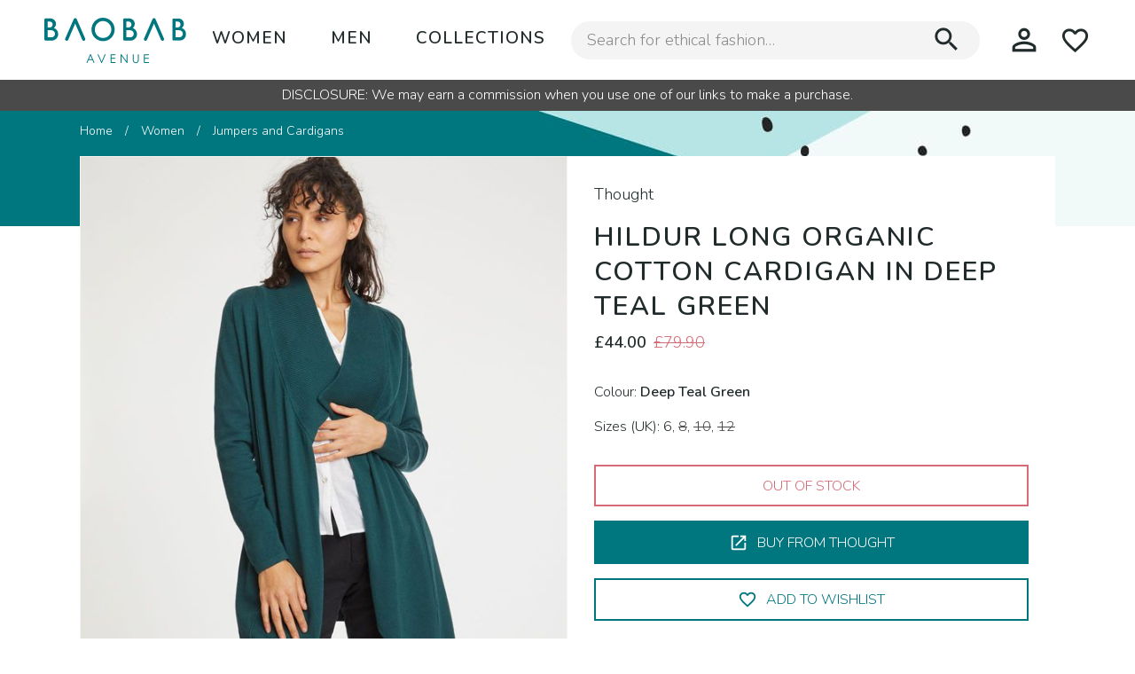

--- FILE ---
content_type: text/html; charset=utf-8
request_url: https://baobabave.com/women/women-jumpers-and-cardigans/thought-hildur-long-organic-cotton-cardigan-in-deep-teal-green/
body_size: 13090
content:









  
<!doctype html>
<html class="no-js" lang="en">
  <head>
    
    
    <meta charset="utf-8">
    <meta http-equiv="x-ua-compatible" content="ie=edge">
    
    <meta name="description" content="A longline cardigan with ribbed trim, created from an organic cotton and wool blend.">
    
    <meta name="viewport" content="width=device-width, initial-scale=1.0">   
    
    
    <meta property="og:title" content="Hildur Long Organic Cotton Cardigan in Deep Teal Green - Baobab Avenue">
    <meta property="og:type" content="website" />
    
    <meta property="og:description" content="A longline cardigan with ribbed trim, created from an organic cotton and wool blend.">
    
    
        
            
            <meta property="og:image" content="https://eu-central-1.linodeobjects.com/baobab-avenue/ba-prod/media/imagekit_cache/images/products/thought/full/d21e00db665d159d554b1f4dedeb9d2c21eef121/4a0da8b2fa5e11ed524728da1ec8a083.jpg?AWSAccessKeyId=MIU785TK98WN2VRO74C2&amp;Signature=WKhOxotk54Q2oZcUYX2AXxWSneU%3D&amp;Expires=1769705245">
            <meta name="og:image:alt" content="Hildur Long Organic Cotton Cardigan in Deep Teal Green">
            <meta name="twitter:image:alt" content="Hildur Long Organic Cotton Cardigan in Deep Teal Green">
        
        <meta property="og:image:width" content="600">
        <meta property="og:image:height" content="314">       
    
    <meta property="og:url" content="https://baobabave.com/women/women-jumpers-and-cardigans/thought-hildur-long-organic-cotton-cardigan-in-deep-teal-green/">
    <meta name="twitter:card" content="summary">  
    <meta property="og:site_name" content="Baobab Avenue">      
    <meta property="fb:app_id" content="343604866331300" />
    <meta name="twitter:site" content="@baobabave">

    
        
        <meta name="tradetracker-site-verification" content="35ff62b2031c9032236e4fe847fe89abee755110" />
        
    

     
    
    <link rel="preload" href="https://use.fontawesome.com/releases/v5.8.1/css/all.css" as="style" onload="this.onload=null;this.rel='stylesheet'" integrity="sha384-50oBUHEmvpQ+1lW4y57PTFmhCaXp0ML5d60M1M7uH2+nqUivzIebhndOJK28anvf" crossorigin="anonymous">
    <noscript><link rel="stylesheet" href="https://use.fontawesome.com/releases/v5.8.1/css/all.css" integrity="sha384-50oBUHEmvpQ+1lW4y57PTFmhCaXp0ML5d60M1M7uH2+nqUivzIebhndOJK28anvf" crossorigin="anonymous"></noscript>


     
    <link href="https://fonts.googleapis.com/icon?family=Material+Icons&display=swap" rel="stylesheet" >
    <link href="https://fonts.googleapis.com/css2?family=Nunito:wght@300;600;800&family=Lily+Script+One&display=swap" rel="stylesheet">
    <link href="https://fonts.googleapis.com/css2?family=Kurale&display=swap" rel="stylesheet">

    











 

    <link rel="stylesheet" href="/static/CACHE/css/output.6811f0adebfe.css" type="text/css">
    

    
    <link rel="apple-touch-icon-precomposed" sizes="144x144" href="/static/assets/favicons/apple-icon-144x144.png">
        
    <link rel="apple-touch-icon-precomposed" sizes="114x114" href="/static/assets/favicons/apple-icon-114x114.png">
        
    <link rel="apple-touch-icon-precomposed" sizes="72x72" href="/static/assets/favicons/apple-icon-72x72.png">
    
    <link rel="apple-touch-icon-precomposed" href="/static/assets/favicons/apple-icon-57x57.png">

    
    <link rel="shortcut icon" href="/static/assets/favicons/favicon-32x32.png">

    
    

<script>(function(w,d,s,l,i){w[l]=w[l]||[];w[l].push({'gtm.start':
    new Date().getTime(),event:'gtm.js'});var f=d.getElementsByTagName(s)[0],
    j=d.createElement(s),dl=l!='dataLayer'?'&l='+l:'';j.async=true;j.src=
    'https://www.googletagmanager.com/gtm.js?id='+i+dl;f.parentNode.insertBefore(j,f);
    })(window,document,'script','dataLayer','GTM-MJMZVBW');</script>





    <title>Hildur Long Organic Cotton Cardigan in Deep Teal Green | UK Ethical + Sustainable Fashion - Baobab Avenue</title>
        
  </head>
  <body id="product-detail-page" class="">
    

<noscript><iframe src="https://www.googletagmanager.com/ns.html?id=GTM-MJMZVBW"
    height="0" width="0" style="display:none;visibility:hidden"></iframe></noscript>




    
    <div class="show-for-large">
        <a class="show-on-focus skip-link" href="#content-header">Skip to main content</a>
        <a class="show-for-xxlarge show-on-focus skip-link" href="#search">Skip to search</a>
        <a class="hide-for-xxlarge show-on-focus skip-link" href="#" data-toggle="dropdown-search">
            Skip to search
        </a> 
        <a class="show-on-focus skip-link" href="#main-menu">Skip to navigation</a>
    </div>
    

    
    







<div data-sticky-container>
<div id="sticky-header" class="sticky" style="z-index:10;" data-sticky data-margin-top="0" data-sticky-on="small">
<div class="ba-container-max "  >
<div id="topbar" >
<div class="item-icons1 header-icons">
        <button class="ba-menu-icon" type="button" data-toggle="small-menu">
                <span class="show-for-sr">Open or Close Menu</span>
                <span aria-hidden="true"><i class="material-icons"></i></span>
        </button>
        <button class="x-hide-for-large ba-search-icon" type="button" data-toggle="dropdown-search">
              <span class="show-for-sr">Open or Close Search Box</span>
                <span aria-hidden="true"><i class="material-icons"></i></span>
        </button>  
</div>

<div class="item-logo text-center ">
        <a href="/" title="Baobab Avenue Home">
                <img id="logo" src="/static/assets/images/baobab-avenue-logo-min.7c65d3213ea7.svg" alt="Baobab Avenue logo" height="50px" width="auto">
        </a>
</div>

<div class="item-menu ba-flex-bottom">   
                       
        <nav id="main-menu"  class="" tab-index="-1">
                <ul class="menu">
                        <li class="ba-menu-level-1"><a href="/women" title="open the womens menu" data-toggle="main-menu-women">Women</a>
                                



      
        
    <div class="dropdown-pane" id="main-menu-women" data-dropdown data-hover="true" data-hover-pane="true" data-position="bottom" data-alignment="left"  >
        <div class="ba-container-max">
            <div class="ba-section-menu-wrapper">
                <a class="ba-menu-goto-section" href="/women" title="goto women's home page" >                            
                    <span class="ba-text">women</span> 
                    
                    <i class="material-icons icon-home">home</i>
                </a>
            </div> 
        <div class="ba-grid" >
                    <div class="ba-cell-2-of-5">
                        
                        <div class="ba-menu-title ">Clothing</div>
                        <div class="grid-x">
                            <ul class="ba-vertical-menu cell auto">  
                                   
                                        
                                <li><a href="/women/women-activewear/" title="ethical and sustainable Activewear for women">Activewear</a></li>
                                
                                   
                                        
                                <li><a href="/women/women-coats-and-jackets/" title="ethical and sustainable Coats and Jackets for women">Coats and Jackets</a></li>
                                
                                   
                                        
                                <li><a href="/women/women-dresses/" title="ethical and sustainable Dresses for women">Dresses</a></li>
                                
                                   
                                        
                                <li><a href="/women/women-hoodies-and-sweatshirts/" title="ethical and sustainable Hoodies and Sweatshirts for women">Hoodies and Sweatshirts</a></li>
                                
                                   
                                        
                                <li><a href="/women/women-jeans/" title="ethical and sustainable Jeans for women">Jeans</a></li>
                                
                                   
                                        
                                <li><a href="/women/women-jumpers-and-cardigans/" title="ethical and sustainable Jumpers and Cardigans for women">Jumpers and Cardigans</a></li>
                                
                                   
                                        
                                <li><a href="/women/women-jumpsuits-and-playsuits/" title="ethical and sustainable Jumpsuits and Playsuits for women">Jumpsuits and Playsuits</a></li>
                                
                                   
                                        
                                <li><a href="/women/women-lingerie/" title="ethical and sustainable Lingerie for women">Lingerie</a></li>
                                
                                   
                                        
                                <li><a href="/women/women-loungewear/" title="ethical and sustainable Loungewear Sets for women">Loungewear Sets</a></li>
                                
                                   
                                        
                                <li><a href="/women/women-nightwear/" title="ethical and sustainable Nightwear for women">Nightwear</a></li>
                                
                                
                            </ul>
                            <ul class="ba-vertical-menu cell auto">                                                
                                       
                                            
                                    <li><a href="/women/women-shorts/" title="ethical and sustainable Shorts for women">Shorts</a></li>
                                    
                                       
                                            
                                    <li><a href="/women/women-skirts/" title="ethical and sustainable Skirts for women">Skirts</a></li>
                                    
                                       
                                            
                                    <li><a href="/women/women-tops/" title="ethical and sustainable Tops and Shirts for women">Tops and Shirts</a></li>
                                    
                                       
                                            
                                    <li><a href="/women/women-trousers-and-leggings/" title="ethical and sustainable Trousers and Leggings for women">Trousers and Leggings</a></li>
                                    
                                    
                            </ul>
                        </div>
                        
                    </div>

                    <div class="ba-cell-1-of-5">
                        
                        <div class="ba-menu-title">Accessories</div>
                        <ul class="ba-vertical-menu ">                                                
                                
                                   
                            <li><a href="/women/women-bags-and-purses/" title="ethical and sustainable Bags and Purses for women">Bags and Purses</a></li>
                            
                                
                                   
                            <li><a href="/women/women-belts/" title="ethical and sustainable Belts for women">Belts</a></li>
                            
                                
                                   
                            <li><a href="/women/women-face-masks/" title="ethical and sustainable Face Masks for women">Face Masks</a></li>
                            
                                
                                   
                            <li><a href="/women/women-gloves/" title="ethical and sustainable Gloves for women">Gloves</a></li>
                            
                                
                                   
                            <li><a href="/women/women-hair-accessories/" title="ethical and sustainable Hair Accessories for women">Hair Accessories</a></li>
                            
                                
                                   
                            <li><a href="/women/women-hats/" title="ethical and sustainable Hats for women">Hats</a></li>
                            
                                
                                   
                            <li><a href="/women/women-jewellery-and-watches/" title="ethical and sustainable Jewellery and Watches for women">Jewellery and Watches</a></li>
                            
                                
                                   
                            <li><a href="/women/women-scarves/" title="ethical and sustainable Scarves and Shawls for women">Scarves and Shawls</a></li>
                            
                                
                                   
                            <li><a href="/women/women-socks-and-tights/" title="ethical and sustainable Socks and Tights for women">Socks and Tights</a></li>
                            
                                
                                   
                            <li><a href="/women/women-sunglasses/" title="ethical and sustainable Sunglasses for women">Sunglasses</a></li>
                            
                            
                        </ul>
                        
                    </div>

                    <div class="ba-cell-1-of-5">
                        
                        <div class="ba-menu-title">Shoes</div>
                        <ul class="ba-vertical-menu ">                                                
                              
                                    
                            <li><a href="/women/women-active-shoes/" title="ethical and sustainable Active Shoes for women">Active Shoes</a></li>
                            
                              
                                    
                            <li><a href="/women/women-boots/" title="ethical and sustainable Boots for women">Boots</a></li>
                            
                              
                                    
                            <li><a href="/women/women-flats/" title="ethical and sustainable Flats for women">Flats</a></li>
                            
                              
                                    
                            <li><a href="/women/women-heels/" title="ethical and sustainable Heels for women">Heels</a></li>
                            
                              
                                    
                            <li><a href="/women/women-sandals/" title="ethical and sustainable Sandals for women">Sandals</a></li>
                            
                              
                                    
                            <li><a href="/women/women-slippers-and-flip-flops/" title="ethical and sustainable Slippers and Flip Flops for women">Slippers and Flip Flops</a></li>
                            
                              
                                    
                            <li><a href="/women/women-trainers/" title="ethical and sustainable Trainers for women">Trainers</a></li>
                            
                            
                        </ul>
                        
                    </div>

                    <div class="ba-cell-1-of-5">
                        
                        <div class="ba-menu-title">Collections</div>
                        <ul class="ba-vertical-menu ">                                                
                                     
                            <li><a href="/collections/ethical-sustainable-fashion-womens-gifts-ideas/">Gifts for Her</a></li>
                                     
                            <li><a href="/collections/2021-autumn-sustainable-ethical-jumpers-cardigans-women/">Cosy Jumpers and Cardigans for Women</a></li>
                                     
                            <li><a href="/collections/2021-autumn-sustainable-ethical-jumpsuits-dungarees-women/">Jumpsuits and Dungarees</a></li>
                                     
                            <li><a href="/collections/2021-autumn-sustainable-ethical-tops-women/">It’s Time for Long Sleeve Tops</a></li>
                                     
                            <li><a href="/collections/2021-autumn-sustainable-ethical-dresses-women/">Dresses to Beat the Gloomy Weather</a></li>
                            
                        </ul>
                        
                    </div>

        </div>   
        </div>        
    </div>





                        </li>
                        <li class="ba-menu-level-1"><a href="/men" title="open the mens menu" data-toggle="main-menu-men">Men</a>
                                



     

    <div class="dropdown-pane" id="main-menu-men" data-dropdown data-hover="true" data-hover-pane="true">
        <div class="ba-container-max">
            <div class="ba-section-menu-wrapper">
                <a class="ba-menu-goto-section" href="/men" title="goto men's home page" >                            
                    <span class="ba-text">men</span> 
                    
                    <i class="material-icons icon-home">home</i>
                </a>
            </div> 
        <div class="ba-grid">

                    <div class="ba-cell-2-of-5">
                            
                            <div class="ba-menu-title ">Clothing</div>
                            <div class="grid-x">
                                <ul class="ba-vertical-menu cell auto">  
                                       
                                          
                                    <li><a href="/men/men-activewear/">Activewear</a></li>
                                    
                                       
                                          
                                    <li><a href="/men/men-coats-and-jackets/">Coats and Jackets</a></li>
                                    
                                       
                                          
                                    <li><a href="/men/men-hoodies-and-sweatshirts/">Hoodies and Sweatshirts</a></li>
                                    
                                       
                                          
                                    <li><a href="/men/men-jeans/">Jeans</a></li>
                                    
                                       
                                          
                                    <li><a href="/men/men-jumpers-and-cardigans/">Jumpers and Cardigans</a></li>
                                    
                                       
                                          
                                    <li><a href="/men/men-nightwear/">Nightwear</a></li>
                                    
                                       
                                          
                                    <li><a href="/men/men-shirts/">Shirts</a></li>
                                    
                                       
                                          
                                    <li><a href="/men/men-shorts/">Shorts</a></li>
                                    
                                       
                                          
                                    <li><a href="/men/men-socks/">Socks</a></li>
                                    
                                       
                                          
                                    <li><a href="/men/men-swimwear/">Swimwear</a></li>
                                    
                                    
                                </ul>
                                <ul class="ba-vertical-menu cell auto">                                                
                                      
                                             
                                    <li><a href="/men/men-tops-and-t-shirts/">Tops and T-Shirts</a></li>
                                    
                                      
                                             
                                    <li><a href="/men/men-trousers-and-leggings/">Trousers and Leggings</a></li>
                                    
                                      
                                             
                                    <li><a href="/men/men-underwear/">Underwear</a></li>
                                    
                                    
                                </ul>
                            </div>
                            
                    </div>

                    <div class="ba-cell-1-of-5">
                            
                            <div class="ba-menu-title">Accessories</div>
                            <ul class="ba-vertical-menu ">                                                
                                    
                                     
                                <li><a href="/men/men-bags/">Bags</a></li>
                                
                                    
                                     
                                <li><a href="/men/men-belts/">Belts</a></li>
                                
                                    
                                     
                                <li><a href="/men/men-face-masks/">Face Masks</a></li>
                                
                                    
                                     
                                <li><a href="/men/men-gloves/">Gloves</a></li>
                                
                                    
                                     
                                <li><a href="/men/men-hats/">Hats</a></li>
                                
                                    
                                     
                                <li><a href="/men/men-jewellery-and-watches/">Jewellery and Watches</a></li>
                                
                                    
                                     
                                <li><a href="/men/men-scarves/">Scarves</a></li>
                                
                                    
                                     
                                <li><a href="/men/men-sunglasses/">Sunglasses</a></li>
                                
                                    
                                     
                                <li><a href="/men/men-wallets/">Wallets</a></li>
                                
                                
                            </ul>
                            
                    </div>

                    <div class="ba-cell-1-of-5">
                        
                        <div class="ba-menu-title">Shoes</div>
                        <ul class="ba-vertical-menu ">                                                
                             
                                      
                            <li><a href="/men/men-active-shoes/">Active Shoes</a></li>
                            
                             
                                      
                            <li><a href="/men/men-boots/">Boots</a></li>
                            
                             
                                      
                            <li><a href="/men/men-sandals-and-slippers/">Sandals and Slippers</a></li>
                            
                             
                                      
                            <li><a href="/men/men-shoes-and-loafers/">Shoes and Loafers</a></li>
                            
                             
                                      
                            <li><a href="/men/men-trainers/">Trainers and Casual</a></li>
                            
                            
                        </ul>
                        
                    </div>

                    <div class="ba-cell-1-of-5">
                        
                        <div class="ba-menu-title">Collections</div>
                        <ul class="ba-vertical-menu ">                                                
                                     
                            <li><a href="/collections/ethical-sustainable-fashion-mens-gifts-ideas/">Gifts for Him</a></li>
                                     
                            <li><a href="/collections/2021-autumn-sustainable-ethical-hoodies-sweatshirts-men/">Comfy Hoodies and Sweatshirts</a></li>
                                     
                            <li><a href="/collections/2021-autumn-sustainable-ethical-jumpers-cardigans-men/">Cosy Jumpers and Cardigans for Men</a></li>
                                     
                            <li><a href="/collections/2021-autumn-sustainable-ethical-jeans-trousers-men/">Sustainable Jeans and Trousers</a></li>
                                     
                            <li><a href="/collections/2021-autumn-sustainable-ethical-shirts-men/">Shirts for Cooler Days</a></li>
                            
                        </ul>
                        
                    </div>

                </div>
        </div>
    </div>





                        </li>
                        <li class="ba-menu-level-1"><a href="/collections" title="Ethical Sustainable Fashion Collections" style="white-space: nowrap; ">Collections</a></li>
                </ul>
        </nav>
         
</div>

<div class="item-search-box "> 
                <div class="search-form">
                                <form method="GET" action="/search/">                         
                                         
                                <div class="ba-flex-middle">
                                        <input name="q" type="text" required size="35" aria-label="Search for ethical fashion" placeholder="Search for ethical fashion…">
                        
                                                <button type="submit" name="submit" value="search">
                                                        <span class="show-for-sr">Open or Close Search Box</span>
                                                        <span aria-hidden="true"><i class="material-icons">search</i></span>
                                                </button>
                        
                                </div>
                                </form>
                        </div>
</div>

<div class="item-icons2 header-icons text-right">
        <button class="x-show-for-large x-hide-for-xxlarge ba-search-icon" type="button" data-toggle="dropdown-search">
                        <span class="show-for-sr">Open or Close Search Box</span>
                                <span aria-hidden="true"><i class="material-icons"></i></span>
                        </button> 
        <a href="/account/" title="Manage your account"><i class="material-icons icon-account">perm_identity</i></a> 
        <a href="/account/wishlist/" title="go to your wishlist"><i class="material-icons">favorite_border</i>
            <span id="wishlist-count-wrapper">
                <span id="wishlist-count" data-wishlist-count="0" class="badge secondary ba-wishlist-count">0</span>
            </span>
        </a>
</div>
</div>
</div>

</div>
</div>




<div class="dropdown-pane" id="dropdown-search" data-dropdown data-auto-focus="true"  data-position="bottom" data-alignment="left" data-v-offset="100px" data-close-on-click >
        
<div class="search-small grid-x grid-x-margin">
        <div class="cell auto">
                

<div class="search-form">
        <form method="GET" action="/search/">                         
                 
        <div class="ba-flex-middle">
                <input name="q" type="text" required size="35" aria-label="Search for ethical fashion" placeholder="Search for ethical fashion…">

                        <button type="submit" name="submit" value="search">
                                <span class="show-for-sr">Open or Close Search Box</span>
                                <span aria-hidden="true"><i class="material-icons">search</i></span>
                        </button>

        </div>
        </form>
</div>
                <br><br><br><br>
        </div>
</div>            

</div>
    

    <div class="off-canvas-wrapper">
      
      
      <div class="off-canvas off-canvas-absolute position-left  " id="small-menu" data-off-canvas  data-transition="overlap">
         
            





   

<ul id="header-menu-mobile" class="tabs" data-tabs >
        <li id="small-menu-women-tab" class="tabs-title is-active "><a href="#small-menu-women" aria-selected="true">Women</a></li>
        <li id="small-menu-men-tab" class="tabs-title "><a data-tabs-target="small-menu-men" href="#small-menu-men">Men</a></li>
        
        <li id="small-menu-story-tab" class="tabs-title "><a data-tabs-target="small-menu-story" href="/collections">Collections</a></li>
      </ul>


        <div class="tabs-content" data-tabs-content="header-menu-mobile">

                <div class="tabs-panel is-active" id="small-menu-women">
                <div class=" ba-mb header-small-menu">    
                        <a class="ba-menu-goto-section" href="/women" title="goto women's home page" >                            
                            <span class="ba-text">women</span> 
                            
                            <i class="material-icons icon-home">home</i>
                        </a>                         
                        
                        <div class="ba-toggler-plus-minus "><button data-toggle="small-menu-women-1" class="" title="toggle menu">Clothing<span></span></button></div>
                        <div class="header-expanding-menu short-delay slow" id="small-menu-women-1"  data-toggler data-animate="fade-in fade-out">
                            <ul class="vertical menu " >
                                   
                                        
                                <li><a href="/women/women-activewear/">Activewear</a></li>
                                
                                   
                                        
                                <li><a href="/women/women-coats-and-jackets/">Coats and Jackets</a></li>
                                
                                   
                                        
                                <li><a href="/women/women-dresses/">Dresses</a></li>
                                
                                   
                                        
                                <li><a href="/women/women-hoodies-and-sweatshirts/">Hoodies and Sweatshirts</a></li>
                                
                                   
                                        
                                <li><a href="/women/women-jeans/">Jeans</a></li>
                                
                                   
                                        
                                <li><a href="/women/women-jumpers-and-cardigans/">Jumpers and Cardigans</a></li>
                                
                                   
                                        
                                <li><a href="/women/women-jumpsuits-and-playsuits/">Jumpsuits and Playsuits</a></li>
                                
                                   
                                        
                                <li><a href="/women/women-lingerie/">Lingerie</a></li>
                                
                                   
                                        
                                <li><a href="/women/women-loungewear/">Loungewear Sets</a></li>
                                
                                   
                                        
                                <li><a href="/women/women-nightwear/">Nightwear</a></li>
                                
                                   
                                        
                                <li><a href="/women/women-shorts/">Shorts</a></li>
                                
                                   
                                        
                                <li><a href="/women/women-skirts/">Skirts</a></li>
                                
                                   
                                        
                                <li><a href="/women/women-tops/">Tops and Shirts</a></li>
                                
                                   
                                        
                                <li><a href="/women/women-trousers-and-leggings/">Trousers and Leggings</a></li>
                                
                                
                            </ul>
                        </div>  
                        
                        
                        
                        <div class="ba-toggler-plus-minus "><button data-toggle="small-menu-women-2" class="" title="toggle menu">Shoes<span></span></button></div>
                        <div class="header-expanding-menu  short-delay slow" id="small-menu-women-2"  data-toggler data-animate="fade-in fade-out">
                            <ul class="vertical menu " >
                                  
                                         
                                <li><a href="/women/women-active-shoes/">Active Shoes</a></li>
                                
                                  
                                         
                                <li><a href="/women/women-boots/">Boots</a></li>
                                
                                  
                                         
                                <li><a href="/women/women-flats/">Flats</a></li>
                                
                                  
                                         
                                <li><a href="/women/women-heels/">Heels</a></li>
                                
                                  
                                         
                                <li><a href="/women/women-sandals/">Sandals</a></li>
                                
                                  
                                         
                                <li><a href="/women/women-slippers-and-flip-flops/">Slippers and Flip Flops</a></li>
                                
                                  
                                         
                                <li><a href="/women/women-trainers/">Trainers</a></li>
                                
                                
                            </ul>
                        </div>  
                        

                        
                        <div class="ba-toggler-plus-minus "><button data-toggle="small-menu-women-3" class="" title="toggle menu">Accessories<span></span></button></div>
                        <div class="header-expanding-menu  short-delay slow" id="small-menu-women-3"  data-toggler data-animate="fade-in fade-out">
                            <ul class="vertical menu " >
                                    
                                       
                                <li><a href="/women/women-bags-and-purses/">Bags and Purses</a></li>
                                
                                    
                                       
                                <li><a href="/women/women-belts/">Belts</a></li>
                                
                                    
                                       
                                <li><a href="/women/women-face-masks/">Face Masks</a></li>
                                
                                    
                                       
                                <li><a href="/women/women-gloves/">Gloves</a></li>
                                
                                    
                                       
                                <li><a href="/women/women-hair-accessories/">Hair Accessories</a></li>
                                
                                    
                                       
                                <li><a href="/women/women-hats/">Hats</a></li>
                                
                                    
                                       
                                <li><a href="/women/women-jewellery-and-watches/">Jewellery and Watches</a></li>
                                
                                    
                                       
                                <li><a href="/women/women-scarves/">Scarves and Shawls</a></li>
                                
                                    
                                       
                                <li><a href="/women/women-socks-and-tights/">Socks and Tights</a></li>
                                
                                    
                                       
                                <li><a href="/women/women-sunglasses/">Sunglasses</a></li>
                                
                                
                            </ul>
                        </div>  
                        

                        
                        <div class="ba-toggler-plus-minus "><button data-toggle="small-menu-women-4" class="" title="toggle menu">Collections <span></span></button></div>
                        <div class="header-expanding-menu  short-delay slow" id="small-menu-women-4"  data-toggler data-animate="fade-in fade-out">
                            <ul class="vertical menu " >
                                  
                                <li><a href="/collections/ethical-sustainable-fashion-womens-gifts-ideas/">Gifts for Her</a></li>
                                  
                                <li><a href="/collections/2021-autumn-sustainable-ethical-jumpers-cardigans-women/">Cosy Jumpers and Cardigans for Women</a></li>
                                  
                                <li><a href="/collections/2021-autumn-sustainable-ethical-jumpsuits-dungarees-women/">Jumpsuits and Dungarees</a></li>
                                  
                                <li><a href="/collections/2021-autumn-sustainable-ethical-tops-women/">It’s Time for Long Sleeve Tops</a></li>
                                  
                                <li><a href="/collections/2021-autumn-sustainable-ethical-dresses-women/">Dresses to Beat the Gloomy Weather</a></li>
                                
                            </ul>
                        </div>  
                        



                    </div>
                </div>

                <div class="tabs-panel" id="small-menu-men">

                <div class=" ba-mb header-small-menu">     
                        <a class="ba-menu-goto-section" href="/men" title="goto men's home page" >                            
                            <span class="ba-text">men</span> 
                            
                            <i class="material-icons icon-home">home</i>
                        </a>    
                        
                        <div class="ba-toggler-plus-minus "><button data-toggle="small-menu-men-1" class="" title="toggle menu">Clothing<span></span></button></div>
                        <div class="header-expanding-menu  short-delay slow" id="small-menu-men-1"  data-toggler data-animate="fade-in fade-out">
                            <ul class="vertical menu " >
                                      
                                     
                                <li><a href="/men/men-activewear/">Activewear</a></li>
                                
                                      
                                     
                                <li><a href="/men/men-coats-and-jackets/">Coats and Jackets</a></li>
                                
                                      
                                     
                                <li><a href="/men/men-hoodies-and-sweatshirts/">Hoodies and Sweatshirts</a></li>
                                
                                      
                                     
                                <li><a href="/men/men-jeans/">Jeans</a></li>
                                
                                      
                                     
                                <li><a href="/men/men-jumpers-and-cardigans/">Jumpers and Cardigans</a></li>
                                
                                      
                                     
                                <li><a href="/men/men-nightwear/">Nightwear</a></li>
                                
                                      
                                     
                                <li><a href="/men/men-shirts/">Shirts</a></li>
                                
                                      
                                     
                                <li><a href="/men/men-shorts/">Shorts</a></li>
                                
                                      
                                     
                                <li><a href="/men/men-socks/">Socks</a></li>
                                
                                      
                                     
                                <li><a href="/men/men-swimwear/">Swimwear</a></li>
                                
                                      
                                     
                                <li><a href="/men/men-tops-and-t-shirts/">Tops and T-Shirts</a></li>
                                
                                      
                                     
                                <li><a href="/men/men-trousers-and-leggings/">Trousers and Leggings</a></li>
                                
                                      
                                     
                                <li><a href="/men/men-underwear/">Underwear</a></li>
                                
                                
                            </ul>
                        </div>  
                        
                        
                        
                        <div class="ba-toggler-plus-minus "><button data-toggle="small-menu-men-2" class="" title="toggle menu">Shoes<span></span></button></div>
                        <div class="header-expanding-menu  short-delay slow" id="small-menu-men-2"  data-toggler data-animate="fade-in fade-out">
                            <ul class="vertical menu " >
                                     
                                      
                                <li><a href="/men/men-active-shoes/">Active Shoes</a></li>
                                
                                     
                                      
                                <li><a href="/men/men-boots/">Boots</a></li>
                                
                                     
                                      
                                <li><a href="/men/men-sandals-and-slippers/">Sandals and Slippers</a></li>
                                
                                     
                                      
                                <li><a href="/men/men-shoes-and-loafers/">Shoes and Loafers</a></li>
                                
                                     
                                      
                                <li><a href="/men/men-trainers/">Trainers and Casual</a></li>
                                
                                
                            </ul>
                        </div>  
                        

                        
                        <div class="ba-toggler-plus-minus "><button data-toggle="small-menu-men-3" class="" title="toggle menu">Accessories<span></span></button></div>
                        <div class="header-expanding-menu  short-delay slow" id="small-menu-men-3"  data-toggler data-animate="fade-in fade-out">
                            <ul class="vertical menu " >
                                 
                                          
                                <li><a href="/men/men-bags/">Bags</a></li>
                                
                                 
                                          
                                <li><a href="/men/men-belts/">Belts</a></li>
                                
                                 
                                          
                                <li><a href="/men/men-face-masks/">Face Masks</a></li>
                                
                                 
                                          
                                <li><a href="/men/men-gloves/">Gloves</a></li>
                                
                                 
                                          
                                <li><a href="/men/men-hats/">Hats</a></li>
                                
                                 
                                          
                                <li><a href="/men/men-jewellery-and-watches/">Jewellery and Watches</a></li>
                                
                                 
                                          
                                <li><a href="/men/men-scarves/">Scarves</a></li>
                                
                                 
                                          
                                <li><a href="/men/men-sunglasses/">Sunglasses</a></li>
                                
                                 
                                          
                                <li><a href="/men/men-wallets/">Wallets</a></li>
                                
                                
                            </ul>
                        </div>  
                        

                        
                        <div class="ba-toggler-plus-minus "><button data-toggle="small-menu-men-4" class="" title="toggle menu">Collections<span></span></button></div>
                        <div class="header-expanding-menu  short-delay slow" id="small-menu-men-4"  data-toggler data-animate="fade-in fade-out">
                            <ul class="vertical menu " >
                                      
                                <li><a href="/collections/ethical-sustainable-fashion-mens-gifts-ideas/">Gifts for Him</a></li>
                                      
                                <li><a href="/collections/2021-autumn-sustainable-ethical-hoodies-sweatshirts-men/">Comfy Hoodies and Sweatshirts</a></li>
                                      
                                <li><a href="/collections/2021-autumn-sustainable-ethical-jumpers-cardigans-men/">Cosy Jumpers and Cardigans for Men</a></li>
                                      
                                <li><a href="/collections/2021-autumn-sustainable-ethical-jeans-trousers-men/">Sustainable Jeans and Trousers</a></li>
                                      
                                <li><a href="/collections/2021-autumn-sustainable-ethical-shirts-men/">Shirts for Cooler Days</a></li>
                                
                            </ul>
                        </div>  
                        


                    </div>
                </div>



        </div>







      </div>
      

        
      
      

      <div class="off-canvas-content" data-off-canvas-content>     

          <div id="page">      
              
            
            
            <div id="benefits-bar" class="text-center"><div class="rich-text"><p>DISCLOSURE: We may earn a commission when you use one of our links to make a purchase.</p></div></div>
            

            
            

                           
              <div id="content-main" class="ba-banner ba-header-banner2">
                <div class="ba-banner-img">
                <div class="ba-container-max">
                <div class="ba-container">     
                    
                    
                      
                                        
                    

<div class="show-for-medium"><nav id="breadcrumbs" aria-label="You are here:" role="navigation"><ul class="breadcrumbs"><li><a href="/" title="go to Home">Home</a></li><li><a href="/women" title="go to Women">Women</a></li><li><a href="/women/women-jumpers-and-cardigans/" title="go to Jumpers and Cardigans">Jumpers and Cardigans</a></li><li class="show-for-sr"><span >Current: </span> Hildur Long Organic Cotton Cardigan in Deep Teal Green
                                      </li></ul></nav></div><div id="content-header" class=" ba-page-bg  "><div class="grid-x "><div id="column-left" class="cell medium-6"><picture><source media="(max-width: 890px)" data-srcset="https://eu-central-1.linodeobjects.com/baobab-avenue/ba-prod/media/imagekit_cache/images/products/thought/full/d21e00db665d159d554b1f4dedeb9d2c21eef121/061751eb28389f6dfb7d87dd18bde363.jpg?AWSAccessKeyId=MIU785TK98WN2VRO74C2&amp;Signature=fgS%2B4TtGa7G5AY4KT8Y53FGPT5w%3D&amp;Expires=1769705245"><source media="(min-width: 891px)" data-srcset="https://eu-central-1.linodeobjects.com/baobab-avenue/ba-prod/media/imagekit_cache/images/products/thought/full/d21e00db665d159d554b1f4dedeb9d2c21eef121/d312d644a25f9fb3490c8e85365b78c8.jpg?AWSAccessKeyId=MIU785TK98WN2VRO74C2&amp;Signature=ahWGTXGXdVxHKZA5mVvI4JjvYXQ%3D&amp;Expires=1769705245"><img class="lazy ba-image-border " data-src="https://eu-central-1.linodeobjects.com/baobab-avenue/ba-prod/media/imagekit_cache/images/products/thought/full/d21e00db665d159d554b1f4dedeb9d2c21eef121/d312d644a25f9fb3490c8e85365b78c8.jpg?AWSAccessKeyId=MIU785TK98WN2VRO74C2&amp;Signature=ahWGTXGXdVxHKZA5mVvI4JjvYXQ%3D&amp;Expires=1769705245" data-srcset="https://eu-central-1.linodeobjects.com/baobab-avenue/ba-prod/media/imagekit_cache/images/products/thought/full/d21e00db665d159d554b1f4dedeb9d2c21eef121/061751eb28389f6dfb7d87dd18bde363.jpg?AWSAccessKeyId=MIU785TK98WN2VRO74C2&amp;Signature=fgS%2B4TtGa7G5AY4KT8Y53FGPT5w%3D&amp;Expires=1769705245, https://eu-central-1.linodeobjects.com/baobab-avenue/ba-prod/media/imagekit_cache/images/products/thought/full/d21e00db665d159d554b1f4dedeb9d2c21eef121/d312d644a25f9fb3490c8e85365b78c8.jpg?AWSAccessKeyId=MIU785TK98WN2VRO74C2&amp;Signature=ahWGTXGXdVxHKZA5mVvI4JjvYXQ%3D&amp;Expires=1769705245 " alt="image of Hildur Long Organic Cotton Cardigan in Deep Teal Green" src="/static/assets/images/placeholder-400x600-min.8f31e77df370.jpg" width="100%" ></picture></div><div id="column-right" class="cell medium-6"><div class="ba-font-bigger ba-mb">Thought</div><h1>Hildur Long Organic Cotton Cardigan in Deep Teal Green
                
            </h1><div class="product-price ba-font-bigger ba-mb-1"><strong>&pound;44.00</strong><span class="product-price-original"> &pound;79.90</span></div><div class="product-colour-name ba-mb">
                Colour:
                <span><b>
                        
                        Deep Teal Green
                        
                    </b></span></div><div id="pdp-sizes-placeholder"></div><div id="pdp-buttons"><button class="hollow button secondary expanded" title="This item is currently out of stock"><span
                        class="ba-text-upper">Out of Stock</span></button><a class="button expanded" href="/goto/product/thought-hildur-long-organic-cotton-cardigan-in-deep-teal-green/" target="_blank"
                    title="Buy from Thought"><i class="material-icons">open_in_new</i><span id="pdp-buttons-buy-text" class="ba-text-upper">Buy from </span><span
                        class="ba-text-upper">Thought</span></a><button class="wishlist-check hollow button expanded product-wishlist" title="Add to wishlist"
                    data-wishlist-toggle-url="/wishlist/toggle/thought-hildur-long-organic-cotton-cardigan-in-deep-teal-green/"
                    data-reveal-id="wishlist-login-modal" data-product-id="3086"><i class="material-icons">favorite_border</i><span class="ba-text-upper">Add to Wishlist</span></button></div><p class="flow-text">A longline cardigan with ribbed trim, created from an organic cotton and wool blend.</p><div id="pdp-colours-placeholder"></div><hr><h2>Product Details</h2><div id="pdp-materials-placeholder"></div><div id="pdp-manufactured-placeholder"></div><div id="pdp-ethics-product-placeholder"></div><div id="pdp-size-guide-placeholder"></div><hr><h2>Delivery and Returns</h2><div id="pdp-del-ret-placeholder"></div><div id="pdp-ethics-placeholder"></div></div></div></div><div id="wishlist-login-modal" class="reveal" data-reveal></div>

                   
                </div>
                </div>
                </div>
                
                 
              </div>
            
                
                
                   

          </div>

        
       
        
        <footer >
            <div class="ba-container-max text-white bg-dark">
            
            
            <div id="footer-subscribe" class="ba-container ">
                
                
                    <h6 class="text-center">Newsletter</h6>
                
                
                    <div class="text-center"><div class="rich-text"><p>Sign up here to be the first to receive exclusives offers and news.</p></div></div>
                
                
                <div class="grid-x">
                        <div class="cell medium-offset-1 medium-10 large-offset-4 large-4 ">
                            
                            <div id="mc_embed_signup">
                            <form action="https://baobabave.us19.list-manage.com/subscribe/post?u=f7bf80b2a9f3a303b70dbb295&amp;id=8c12c2c7f2" method="post" id="mc-embedded-subscribe-form" name="mc-embedded-subscribe-form" class="validate" target="_blank" novalidate>
                                <div id="mc_embed_signup_scroll" class="input-group">                               
                           
                                <label class="show-for-sr" for="mce-EMAIL">Email Address </label>
                                <input type="email" value="" name="EMAIL" class="required email input-group-field" id="mce-EMAIL" placeholder="Email">
                            
                            <div class="input-group-button">
                                <input type="submit" value="Join" name="subscribe" id="mc-embedded-subscribe" class="button secondary">
                            </div>
                                
                                <div id="mce-responses" class="clear">
                                    <div class="response" id="mce-error-response" style="display:none"></div>
                                    <div class="response" id="mce-success-response" style="display:none"></div>
                                </div>    
                                <div style="position: absolute; left: -5000px;" aria-hidden="true"><input type="text" name="b_f7bf80b2a9f3a303b70dbb295_8c12c2c7f2" tabindex="-1" value=""></div>
                                </div>
                            </form>
                            </div>
                            
                        </div>
        
                        <div class="cell large-4 ">
                            <div id="footer-icons" >
                                <a class="ba-link-no-arrow" href="https://www.facebook.com/baobabave" target="_blank" title="join us on facebook "><i class="fab fa-facebook-f"></i></a>
                                <a class="ba-link-no-arrow" href="https://twitter.com/baobabave" target="_blank" title="join us on twitter"><i class="fab fa-twitter"></i></a>
                                <a class="ba-link-no-arrow" href="https://www.instagram.com/baobabave" target="_blank" title="join us on instagram"><i class=" fab fa-instagram "></i></a>
                            </div>
                        </div>
                </div>
            </div>
        
            
            
            <div id="footer-menus" class="ba-container">
                <div class="grid-x grid-margin-x ">
                    <div class="cell large-auto">
                        <div class="footer-menu">    
                                                
                                <h6 class="show-for-large">Womens</h6>
                                <div class="ba-toggler-plus-minus hide-for-large"><button data-toggle="womens-menu" class="" title="toggle menu"><h6>Womens<span></span></h6></button></div>
                                <div class="footer-expanding-menu" id="womens-menu"  data-toggler data-animate="fade-in fade-out">
                                    <ul class="vertical menu " >                                
                                         
                                          
                                        <li><a href="/women/women-tops/" title="ethical and sustainable Tops and Shirts for women">Tops and Shirts</a></li>
                                        
                                         
                                          
                                        <li><a href="/women/women-activewear/" title="ethical and sustainable Activewear for women">Activewear</a></li>
                                        
                                         
                                          
                                        <li><a href="/women/women-hoodies-and-sweatshirts/" title="ethical and sustainable Hoodies and Sweatshirts for women">Hoodies and Sweatshirts</a></li>
                                        
                                         
                                          
                                        <li><a href="/women/women-dresses/" title="ethical and sustainable Dresses for women">Dresses</a></li>
                                        
                                         
                                          
                                        <li><a href="/women/women-trousers-and-leggings/" title="ethical and sustainable Trousers and Leggings for women">Trousers and Leggings</a></li>
                                        
                                         
                                          
                                        <li><a href="/women/women-jewellery-and-watches/" title="ethical and sustainable Jewellery and Watches for women">Jewellery and Watches</a></li>
                                        
                                         
                                          
                                        <li><a href="/women/women-jumpers-and-cardigans/" title="ethical and sustainable Jumpers and Cardigans for women">Jumpers and Cardigans</a></li>
                                        
                                         
                                          
                                        <li><a href="/women/women-bags-and-purses/" title="ethical and sustainable Bags and Purses for women">Bags and Purses</a></li>
                                        
                                         
                                          
                                        <li><a href="/women/women-skirts/" title="ethical and sustainable Skirts for women">Skirts</a></li>
                                        
                                         
                                          
                                        <li><a href="/women/women-coats-and-jackets/" title="ethical and sustainable Coats and Jackets for women">Coats and Jackets</a></li>
                                        
                                                                        
                                    </ul>
                                    
                                    <div class="" id="womens-menu-more"  data-toggler data-animate="fade-in fade-out">
                                        <ul class="vertical menu " >
                                             
                                              
                                                <li><a href="/women/women-nightwear/" title="ethical and sustainable Nightwear for women">Nightwear</a></li>
                                            
                                             
                                              
                                                <li><a href="/women/women-jumpsuits-and-playsuits/" title="ethical and sustainable Jumpsuits and Playsuits for women">Jumpsuits and Playsuits</a></li>
                                            
                                             
                                              
                                                <li><a href="/women/women-slippers-and-flip-flops/" title="ethical and sustainable Slippers and Flip Flops for women">Slippers and Flip Flops</a></li>
                                            
                                             
                                              
                                                <li><a href="/women/women-shorts/" title="ethical and sustainable Shorts for women">Shorts</a></li>
                                            
                                             
                                              
                                                <li><a href="/women/women-trainers/" title="ethical and sustainable Trainers for women">Trainers</a></li>
                                            
                                             
                                              
                                                <li><a href="/women/women-sunglasses/" title="ethical and sustainable Sunglasses for women">Sunglasses</a></li>
                                            
                                             
                                              
                                                <li><a href="/women/women-socks-and-tights/" title="ethical and sustainable Socks and Tights for women">Socks and Tights</a></li>
                                            
                                             
                                              
                                                <li><a href="/women/women-scarves/" title="ethical and sustainable Scarves and Shawls for women">Scarves and Shawls</a></li>
                                            
                                             
                                              
                                                <li><a href="/women/women-jeans/" title="ethical and sustainable Jeans for women">Jeans</a></li>
                                            
                                             
                                              
                                                <li><a href="/women/women-face-masks/" title="ethical and sustainable Face Masks for women">Face Masks</a></li>
                                            
                                             
                                              
                                                <li><a href="/women/women-lingerie/" title="ethical and sustainable Lingerie for women">Lingerie</a></li>
                                            
                                             
                                              
                                                <li><a href="/women/women-hats/" title="ethical and sustainable Hats for women">Hats</a></li>
                                            
                                             
                                              
                                                <li><a href="/women/women-belts/" title="ethical and sustainable Belts for women">Belts</a></li>
                                            
                                             
                                              
                                                <li><a href="/women/women-flats/" title="ethical and sustainable Flats for women">Flats</a></li>
                                            
                                             
                                              
                                                <li><a href="/women/women-heels/" title="ethical and sustainable Heels for women">Heels</a></li>
                                            
                                             
                                              
                                                <li><a href="/women/women-boots/" title="ethical and sustainable Boots for women">Boots</a></li>
                                            
                                             
                                              
                                                <li><a href="/women/women-active-shoes/" title="ethical and sustainable Active Shoes for women">Active Shoes</a></li>
                                            
                                             
                                              
                                                <li><a href="/women/women-loungewear/" title="ethical and sustainable Loungewear Sets for women">Loungewear Sets</a></li>
                                            
                                             
                                              
                                                <li><a href="/women/women-gloves/" title="ethical and sustainable Gloves for women">Gloves</a></li>
                                            
                                             
                                              
                                                <li><a href="/women/women-hair-accessories/" title="ethical and sustainable Hair Accessories for women">Hair Accessories</a></li>
                                            
                                             
                                              
                                                <li><a href="/women/women-sandals/" title="ethical and sustainable Sandals for women">Sandals</a></li>
                                            
                                             
                                        </ul>
                                    </div>                                    
                                    <button data-toggle="womens-menu-more" class="ba-toggler-view-more-less" title="toggle menu" aria-expanded="false">
                                        View <span></span>
                                    </button>
                                    
                                </div>  

                            
                        </div>
                    </div>
        
        
                    <div class="cell large-auto">
                            <div class="footer-menu">    
                                                
                                <h6 class="show-for-large">Mens</h6>
                                <div class="ba-toggler-plus-minus hide-for-large"><button data-toggle="mens-menu" class="" title="toggle menu"><h6>Mens<span></span></h6></button></div>
                                <div class="footer-expanding-menu" id="mens-menu"  data-toggler data-animate="fade-in fade-out">
                                    <ul class="vertical menu " >
                                         
                                          
                                            <li><a href="/men/men-tops-and-t-shirts/" title="ethical and sustainable Tops and T-Shirts for men">Tops and T-Shirts</a></li>
                                        
                                         
                                          
                                            <li><a href="/men/men-hoodies-and-sweatshirts/" title="ethical and sustainable Hoodies and Sweatshirts for men">Hoodies and Sweatshirts</a></li>
                                        
                                         
                                          
                                            <li><a href="/men/men-socks/" title="ethical and sustainable Socks for men">Socks</a></li>
                                        
                                         
                                          
                                            <li><a href="/men/men-bags/" title="ethical and sustainable Bags for men">Bags</a></li>
                                        
                                         
                                          
                                            <li><a href="/men/men-activewear/" title="ethical and sustainable Activewear for men">Activewear</a></li>
                                        
                                         
                                          
                                            <li><a href="/men/men-trousers-and-leggings/" title="ethical and sustainable Trousers and Leggings for men">Trousers and Leggings</a></li>
                                        
                                         
                                          
                                            <li><a href="/men/men-coats-and-jackets/" title="ethical and sustainable Coats and Jackets for men">Coats and Jackets</a></li>
                                        
                                         
                                          
                                            <li><a href="/men/men-shirts/" title="ethical and sustainable Shirts for men">Shirts</a></li>
                                        
                                         
                                          
                                            <li><a href="/men/men-underwear/" title="ethical and sustainable Underwear for men">Underwear</a></li>
                                        
                                         
                                          
                                            <li><a href="/men/men-jeans/" title="ethical and sustainable Jeans for men">Jeans</a></li>
                                        
                                         
                                    </ul>
                                    
                                    <div class="" id="mens-menu-more"  data-toggler data-animate="fade-in fade-out">
                                        <ul class="vertical menu " >
                                             
                                              
                                                <li><a href="/men/men-sandals-and-slippers/" title="ethical and sustainable Sandals and Slippers for men">Sandals and Slippers</a></li>
                                            
                                             
                                              
                                                <li><a href="/men/men-sunglasses/" title="ethical and sustainable Sunglasses for men">Sunglasses</a></li>
                                            
                                             
                                              
                                                <li><a href="/men/men-hats/" title="ethical and sustainable Hats for men">Hats</a></li>
                                            
                                             
                                              
                                                <li><a href="/men/men-shorts/" title="ethical and sustainable Shorts for men">Shorts</a></li>
                                            
                                             
                                              
                                                <li><a href="/men/men-trainers/" title="ethical and sustainable Trainers and Casual for men">Trainers and Casual</a></li>
                                            
                                             
                                              
                                                <li><a href="/men/men-jumpers-and-cardigans/" title="ethical and sustainable Jumpers and Cardigans for men">Jumpers and Cardigans</a></li>
                                            
                                             
                                              
                                                <li><a href="/men/men-face-masks/" title="ethical and sustainable Face Masks for men">Face Masks</a></li>
                                            
                                             
                                              
                                                <li><a href="/men/men-wallets/" title="ethical and sustainable Wallets for men">Wallets</a></li>
                                            
                                             
                                              
                                                <li><a href="/men/men-belts/" title="ethical and sustainable Belts for men">Belts</a></li>
                                            
                                             
                                              
                                                <li><a href="/men/men-jewellery-and-watches/" title="ethical and sustainable Jewellery and Watches for men">Jewellery and Watches</a></li>
                                            
                                             
                                              
                                                <li><a href="/men/men-nightwear/" title="ethical and sustainable Nightwear for men">Nightwear</a></li>
                                            
                                             
                                              
                                                <li><a href="/men/men-swimwear/" title="ethical and sustainable Swimwear for men">Swimwear</a></li>
                                            
                                             
                                              
                                                <li><a href="/men/men-gloves/" title="ethical and sustainable Gloves for men">Gloves</a></li>
                                            
                                             
                                              
                                                <li><a href="/men/men-active-shoes/" title="ethical and sustainable Active Shoes for men">Active Shoes</a></li>
                                            
                                             
                                              
                                                <li><a href="/men/men-shoes-and-loafers/" title="ethical and sustainable Shoes and Loafers for men">Shoes and Loafers</a></li>
                                            
                                             
                                              
                                                <li><a href="/men/men-scarves/" title="ethical and sustainable Scarves for men">Scarves</a></li>
                                            
                                             
                                              
                                                <li><a href="/men/men-boots/" title="ethical and sustainable Boots for men">Boots</a></li>
                                            
                                             
                                        </ul>
                                    </div>                                    
                                    <button data-toggle="mens-menu-more" class="ba-toggler-view-more-less" title="toggle menu" aria-expanded="false">
                                        View <span></span>
                                    </button>
                                    
                                </div>  
                            
                            
                            </div>
                    </div>
        
        
                    <div class="cell large-auto">                
                            <div class="footer-menu">                        
                                                            
                                    <h6 class="show-for-large">Ethics</h6>
                                    <div class="ba-toggler-plus-minus hide-for-large"><button data-toggle="ethic-menu" class="" title="toggle menu"><h6>Ethics<span></span></h6></button></div>
                                    <div class="footer-expanding-menu" id="ethic-menu"  data-toggler data-animate="fade-in fade-out">
                                        <ul class="vertical menu " >                                        
                                            
                                            <li><a href="/ethics/ethical-manufacturing/" title="ethic detail for Ethical Manufacturing">Ethical Manufacturing</a></li>
                                            
                                            <li><a href="/ethics/sustainable-materials/" title="ethic detail for Sustainable Materials">Sustainable Materials</a></li>
                                            
                                            <li><a href="/ethics/sustainable-production/" title="ethic detail for Sustainable Production">Sustainable Production</a></li>
                                            
                                            <li><a href="/ethics/sustainable-packaging/" title="ethic detail for Sustainable Packaging">Sustainable Packaging</a></li>
                                            
                                            <li><a href="/ethics/circular-economy/" title="ethic detail for Circular Design">Circular Design</a></li>
                                            
                                            <li><a href="/ethics/gives-charity/" title="ethic detail for Gives to charity">Gives to charity</a></li>
                                            
                                            <li><a href="/ethics" title="view all ethics">View all</a></li>
                                        </ul>
                                    </div>  
                                    
                            </div>  
                    </div>
        
        
                    <div class="cell large-auto">     
                        <div class="footer-menu">                        
                            <h6 class="show-for-large">Join the Movement</h6>
                            <div class="ba-toggler-plus-minus hide-for-large"><button data-toggle="quit-menu" class="" title="toggle menu"><h6>Join the Movement<span></span></h6></button></div>
                            <div class="footer-expanding-menu" id="quit-menu"  data-toggler data-animate="fade-in fade-out">
                                <ul class="vertical menu " >
                                    <li><a href="/i-quit-fast-fashion" title="I quit fast fashion">I Quit Fast Fashion</a></li>
                                    
                                    
                                    <li><a href="/i-quit-fast-fashion/get-t-shirt/">Get the T-Shirt</a></li>
                                    
                                    <li><a href="/i-quit-fast-fashion/quitters/">Meet the Quitters</a></li>
                                    
                                </ul>
                            
                            </div>  
                    </div>                        
                        
                        <div class="footer-menu">  
                                                  
                            <h6 class="show-for-large">Blog</h6>
                            <div class="ba-toggler-plus-minus hide-for-large"><button data-toggle="learn-menu" class="" title="toggle menu"><h6>Blog<span></span></h6></button></div>
                            <div class="footer-expanding-menu" id="learn-menu"  data-toggler data-animate="fade-in fade-out">
                                <ul class="vertical menu " >
                                    
                                    <li><a href="/blog/ethical-sustainable-fashion/">Ethical Fashion Inspiration</a></li>
                                    
                                    <li><a href="/blog/giveaways/">Giveaways</a></li>
                                    
                                    <li><a href="/blog/ethics-sustainability/">Knowledge is Power</a></li>
                                    
                                    <li><a href="/blog/meet-the-makers/">Meet the Makers</a></li>
                                    
                                    <li><a href="/blog/real-life-inspiration/">Real Life Stories</a></li>
                                    
                                    <li><a href="/blog" title="view all blog posts">View all</a></li>
                                </ul>
                            </div>  
                        </div>        
                        

                    </div>
                    
        
                    <div class="cell large-auto">         
        


                        <div class="footer-menu">                        
                                <h6 class="show-for-large">About Us</h6>
                                <div class="ba-toggler-plus-minus hide-for-large"><button data-toggle="about-menu" class="" title="toggle menu"><h6>About Us<span></span></h6></button></div>
                                <div class="footer-expanding-menu" id="about-menu"  data-toggler data-animate="fade-in fade-out">
                                    <ul class="vertical menu " >
                                        <li><a href="/about" title="About Us">About</a></li>
                                        
                                        
                                        <li><a href="/about/why-baobab-avenue/">Why Baobab Avenue?</a></li>
                                        
                                        <li><a href="/about/team/">The team</a></li>
                                        
                                        <li><a href="/about/join-vendor/">Join as a brand</a></li>
                                        
                                        <li><a href="/about/how-we-vet-brands/">How we vet brands</a></li>
                                        
                                        <li><a href="/about/our-sustainability-policy/">Our sustainability policy</a></li>
                                        
                                        <li><a href="/about/support-baobab-avenue/">Support Baobab Avenue</a></li>
                                        
                                        <li><a href="/about/how-we-make-money/">How we make money</a></li>
                                        
                                    </ul>
                                
                                </div>  
                        </div>
        
                    </div>
                    
                        
        
                    </div>  
                
            </div> 
        
            
            <div id="footer-menu-bar" class="ba-container">
                <div class="grid-x grid-margin-x ">
                    <div class="cell large-shrink small-order-2 large-order-1">
                        <span class="bar-text">Baobab Avenue &copy; 2026</span>
                    </div>
                    <div class="cell large-auto small-order-1 large-order-2">
                        <nav role="navigation" title="footer-menu">
                            <a href="/contact" title="Contact Us">Contact</a>
                            <a href="/privacy-and-cookies" title="Privacy and Cookies Policy">Privacy and Cookies</a>
                            <a href="/terms" title="Terms of Use">Terms of Use</a>
                            <a href="/accessibility" title="Accessibility">Accessibility</a>
                        </nav>
                    </div>
                </div>
            </div>
            
            
         
           
        </div>
        </footer>
        

     
            
                      
        
            
            <div class="reveal" id="newsletterPopup" aria-labelledby="newsletterPopupHeader"  data-reveal >
            </div>   

  
      </div> 
    </div> 


    

        
    <script src="https://cdn.jsdelivr.net/npm/jquery@3.3.1/dist/jquery.min.js"></script>
    <script src="https://cdn.jsdelivr.net/npm/what-input@5.1.3/dist/what-input.min.js"></script>
    <script src="https://cdn.jsdelivr.net/npm/foundation-sites@6.5.1/dist/js/foundation.min.js" integrity="sha256-WUKHnLrIrx8dew//IpSEmPN/NT3DGAEmIePQYIEJLLs= sha384-53StQWuVbn6figscdDC3xV00aYCPEz3srBdV/QGSXw3f19og3Tq2wTRe0vJqRTEO sha512-X9O+2f1ty1rzBJOC8AXBnuNUdyJg0m8xMKmbt9I3Vu/UOWmSg5zG+dtnje4wAZrKtkopz/PEDClHZ1LXx5IeOw==" crossorigin="anonymous"></script>
    <script>
        $(document).foundation();
    </script>
    
    
    <script src="/static/yall/yall.min.431cee0a33cd.js"></script> 
    
    <script src="https://polyfill.io/v2/polyfill.min.js?features=IntersectionObserver"></script>

    <script src="/static/CACHE/js/output.29052beca945.js"></script>

    
    <script>        
        document.addEventListener("DOMContentLoaded", function() {
            yall({
                observeChanges: true
            });
        });
    </script>
  

    

<script id="ajax-load-data" type="application/json">
    {"product_slug": "thought-hildur-long-organic-cotton-cardigan-in-deep-teal-green", "category_slug": "women-jumpers-and-cardigans", "section_slug": "women"}
</script>





<script src="/static/CACHE/js/output.1a95ef54da05.js"></script>

<script>
    wishlistCheck();
</script>

 


  </body>
</html>



  

--- FILE ---
content_type: text/css
request_url: https://baobabave.com/static/CACHE/css/output.6811f0adebfe.css
body_size: 209031
content:
@charset "UTF-8";@media print,screen and (min-width:40em){.reveal.large,.reveal.small,.reveal.tiny,.reveal{right:auto;left:auto;margin:0 auto}}/*! normalize.css v8.0.0 | MIT License | github.com/necolas/normalize.css */html{line-height:1.15;-webkit-text-size-adjust:100%}body{margin:0}h1{font-size:2em;margin:0.67em 0}hr{box-sizing:content-box;height:0;overflow:visible}pre{font-family:monospace,monospace;font-size:1em}a{background-color:transparent}abbr[title]{border-bottom:none;text-decoration:underline;text-decoration:underline dotted}b,strong{font-weight:bolder}code,kbd,samp{font-family:monospace,monospace;font-size:1em}small{font-size:80%}sub,sup{font-size:75%;line-height:0;position:relative;vertical-align:baseline}sub{bottom:-0.25em}sup{top:-0.5em}img{border-style:none}button,input,optgroup,select,textarea{font-family:inherit;font-size:100%;line-height:1.15;margin:0}button,input{overflow:visible}button,select{text-transform:none}button,[type=button],[type=reset],[type=submit]{-webkit-appearance:button}button::-moz-focus-inner,[type=button]::-moz-focus-inner,[type=reset]::-moz-focus-inner,[type=submit]::-moz-focus-inner{border-style:none;padding:0}button:-moz-focusring,[type=button]:-moz-focusring,[type=reset]:-moz-focusring,[type=submit]:-moz-focusring{outline:1px dotted ButtonText}fieldset{padding:0.35em 0.75em 0.625em}legend{box-sizing:border-box;color:inherit;display:table;max-width:100%;padding:0;white-space:normal}progress{vertical-align:baseline}textarea{overflow:auto}[type=checkbox],[type=radio]{box-sizing:border-box;padding:0}[type=number]::-webkit-inner-spin-button,[type=number]::-webkit-outer-spin-button{height:auto}[type=search]{-webkit-appearance:textfield;outline-offset:-2px}[type=search]::-webkit-search-decoration{-webkit-appearance:none}::-webkit-file-upload-button{-webkit-appearance:button;font:inherit}details{display:block}summary{display:list-item}template{display:none}[hidden]{display:none}.foundation-mq{font-family:"small=0em&medium=40em&large=64em&xlarge=75em&xxlarge=90em"}html{box-sizing:border-box;font-size:100%}*,*::before,*::after{box-sizing:inherit}body{margin:0;padding:0;background:#ffffff;font-family:Nunito,"Helvetica Neue",Helvetica,Roboto,Arial,sans-serif;font-weight:300;line-height:1.5;color:#222b2c;-webkit-font-smoothing:antialiased;-moz-osx-font-smoothing:grayscale}img{display:inline-block;vertical-align:middle;max-width:100%;height:auto;-ms-interpolation-mode:bicubic}textarea{height:auto;min-height:50px;border-radius:0}select{box-sizing:border-box;width:100%;border-radius:0}.map_canvas img,.map_canvas embed,.map_canvas object,.mqa-display img,.mqa-display embed,.mqa-display object{max-width:none!important}button{padding:0;appearance:none;border:0;border-radius:0;background:transparent;line-height:1;cursor:auto}[data-whatinput=mouse] button{outline:0}pre{overflow:auto}button,input,optgroup,select,textarea{font-family:inherit}.is-visible{display:block!important}.is-hidden{display:none!important}[type=text],[type=password],[type=date],[type=datetime],[type=datetime-local],[type=month],[type=week],[type=email],[type=number],[type=search],[type=tel],[type=time],[type=url],[type=color],textarea{display:block;box-sizing:border-box;width:100%;height:2.25rem;margin:0 0 1rem;padding:0.5rem;border:1px solid #8A8A8A;border-radius:0;background-color:#ffffff;box-shadow:inset 0 1px 2px rgba(34,43,44,0.1);font-family:inherit;font-size:0.875rem;font-weight:300;line-height:1.5;color:#222b2c;transition:box-shadow 0.5s,border-color 0.25s ease-in-out;appearance:none}[type=text]:focus,[type=password]:focus,[type=date]:focus,[type=datetime]:focus,[type=datetime-local]:focus,[type=month]:focus,[type=week]:focus,[type=email]:focus,[type=number]:focus,[type=search]:focus,[type=tel]:focus,[type=time]:focus,[type=url]:focus,[type=color]:focus,textarea:focus{outline:none;border:1px solid #4A4A4A;background-color:#ffffff;box-shadow:0 0 5px #8A8A8A;transition:box-shadow 0.5s,border-color 0.25s ease-in-out}textarea{max-width:100%}textarea[rows]{height:auto}input:disabled,input[readonly],textarea:disabled,textarea[readonly]{background-color:#F4F4F4;cursor:not-allowed}[type=submit],[type=button]{appearance:none;border-radius:0}input[type=search]{box-sizing:border-box}::placeholder{color:#8A8A8A}[type=file],[type=checkbox],[type=radio]{margin:0 0 1rem}[type=checkbox] + label,[type=radio] + label{display:inline-block;vertical-align:baseline;margin-left:0.5rem;margin-right:1rem;margin-bottom:0}[type=checkbox] + label[for],[type=radio] + label[for]{cursor:pointer}label>[type=checkbox],label>[type=radio]{margin-right:0.5rem}[type=file]{width:100%}label{display:block;margin:0;font-size:0.875rem;font-weight:300;line-height:1.8;color:#222b2c}label.middle{margin:0 0 1rem;padding:0.5625rem 0}.help-text{margin-top:-0.5rem;font-size:0.8125rem;font-style:italic;color:#222b2c}.input-group{display:flex;width:100%;margin-bottom:1rem;align-items:stretch}.input-group>:first-child,.input-group>:first-child.input-group-button>*{border-radius:0 0 0 0}.input-group>:last-child,.input-group>:last-child.input-group-button>*{border-radius:0 0 0 0}.input-group-button a,.input-group-button input,.input-group-button button,.input-group-button label,.input-group-button,.input-group-field,.input-group-label{margin:0;white-space:nowrap}.input-group-label{padding:0 1rem;border:1px solid #8A8A8A;background:#F4F4F4;color:#222b2c;text-align:center;white-space:nowrap;display:flex;flex:0 0 auto;align-items:center}.input-group-label:first-child{border-right:0}.input-group-label:last-child{border-left:0}.input-group-field{border-radius:0;flex:1 1 0px;min-width:0}.input-group-button{padding-top:0;padding-bottom:0;text-align:center;display:flex;flex:0 0 auto}.input-group-button a,.input-group-button input,.input-group-button button,.input-group-button label{align-self:stretch;height:auto;padding-top:0;padding-bottom:0;font-size:0.875rem}fieldset{margin:0;padding:0;border:0}legend{max-width:100%;margin-bottom:0.5rem}.fieldset{margin:1.125rem 0;padding:1.25rem;border:1px solid #8A8A8A}.fieldset legend{margin:0;margin-left:-0.1875rem;padding:0 0.1875rem}select{height:2.25rem;margin:0 0 1rem;padding:0.5rem;appearance:none;border:1px solid #8A8A8A;border-radius:0;background-color:#ffffff;font-family:inherit;font-size:0.875rem;font-weight:300;line-height:1.5;color:#222b2c;background-image:url("data:image/svg+xml;utf8,<svgxmlns='http://www.w3.org/2000/svg'version='1.1'width='32'height='24'viewBox='003224'><polygonpoints='0,032,016,24'style='fill:rgb%2874,74,74%29'></polygon></svg>");background-origin:content-box;background-position:right -1rem center;background-repeat:no-repeat;background-size:9px 6px;padding-right:1.5rem;transition:box-shadow 0.5s,border-color 0.25s ease-in-out}@media screen and (min-width:0\0 ){select{background-image:url("[data-uri]")}}select:focus{outline:none;border:1px solid #4A4A4A;background-color:#ffffff;box-shadow:0 0 5px #8A8A8A;transition:box-shadow 0.5s,border-color 0.25s ease-in-out}select:disabled{background-color:#F4F4F4;cursor:not-allowed}select::-ms-expand{display:none}select[multiple]{height:auto;background-image:none}.is-invalid-input:not(:focus){border-color:#d0021b;background-color:#fae6e8}.is-invalid-input:not(:focus)::placeholder{color:#d0021b}.is-invalid-label{color:#d0021b}.form-error{display:none;margin-top:-0.5rem;margin-bottom:1rem;font-size:0.75rem;font-weight:600;color:#d0021b}.form-error.is-visible{display:block}div,dl,dt,dd,ul,ol,li,h1,h2,h3,h4,h5,h6,pre,form,p,blockquote,th,td{margin:0;padding:0}p{margin-bottom:1rem;font-size:inherit;line-height:1.6;text-rendering:optimizeLegibility}em,i{font-style:italic;line-height:inherit}strong,b{font-weight:600;line-height:inherit}small{font-size:80%;line-height:inherit}h1,.h1,h2,.h2,h3,.h3,h4,.h4,h5,.h5,h6,.h6{font-family:Nunito,"Helvetica Neue",Helvetica,Roboto,Arial,sans-serif;font-style:normal;font-weight:300;color:inherit;text-rendering:optimizeLegibility}h1 small,.h1 small,h2 small,.h2 small,h3 small,.h3 small,h4 small,.h4 small,h5 small,.h5 small,h6 small,.h6 small{line-height:0;color:#8A8A8A}h1,.h1{font-size:1.375rem;line-height:1.25;margin-top:0;margin-bottom:0.5rem}h2,.h2{font-size:1.375rem;line-height:1.4;margin-top:0;margin-bottom:0.5rem}h3,.h3{font-size:1.125rem;line-height:1.4;margin-top:0;margin-bottom:0.5rem}h4,.h4{font-size:1.125rem;line-height:1.4;margin-top:0;margin-bottom:0.5rem}h5,.h5{font-size:1.0625rem;line-height:1.4;margin-top:0;margin-bottom:0.5rem}h6,.h6{font-size:1rem;line-height:1.4;margin-top:0;margin-bottom:0.5rem}@media print,screen and (min-width:40em){h1,.h1{font-size:1.875rem;line-height:1.333333;margin-top:0;margin-bottom:0.5rem}h2,.h2{font-size:1.5rem;line-height:1.333333;margin-top:0;margin-bottom:0.5rem}h3,.h3{font-size:1.375rem}h4,.h4{font-size:1.125rem}h5,.h5{font-size:1.0625rem}h6,.h6{font-size:1rem}}a{line-height:inherit;color:#00767f;text-decoration:none;cursor:pointer}a:hover,a:focus{color:#00656d}a img{border:0}hr{clear:both;max-width:90rem;height:0;margin:1.25rem auto;border-top:0;border-right:0;border-bottom:1px solid #8A8A8A;border-left:0}ul,ol,dl{margin-bottom:1rem;list-style-position:outside;line-height:1.6}li{font-size:inherit}ul{margin-left:1.25rem;list-style-type:circle}ol{margin-left:1.25rem}ul ul,ul ol,ol ul,ol ol{margin-left:1.25rem;margin-bottom:0}dl{margin-bottom:1rem}dl dt{margin-bottom:0.3rem;font-weight:600}blockquote{margin:0 0 1rem;padding:0.5625rem 1.25rem 0 1.1875rem;border-left:none}blockquote,blockquote p{line-height:1.6;color:#222b2c}cite{display:block;font-size:1.125rem;color:#8A8A8A}cite:before{content:none}abbr,abbr[title]{border-bottom:1px dotted #222b2c;cursor:help;text-decoration:none}figure{margin:0}code{padding:0.125rem 0.3125rem 0.0625rem;border:1px solid #8A8A8A;background-color:#F4F4F4;font-family:Consolas,"Liberation Mono",Courier,monospace;font-weight:300;color:#222b2c}kbd{margin:0;padding:0.125rem 0.25rem 0;background-color:#F4F4F4;font-family:Consolas,"Liberation Mono",Courier,monospace;color:#222b2c}.subheader{margin-top:0.2rem;margin-bottom:0.5rem;font-weight:300;line-height:1.4;color:#4A4A4A}.lead{font-size:1.125rem;line-height:1.5rem}.stat{font-size:2.5rem;line-height:1}p + .stat{margin-top:-1rem}ul.no-bullet,ol.no-bullet{margin-left:0;list-style:none}.text-left{text-align:left}.text-right{text-align:right}.text-center{text-align:center}.text-justify{text-align:justify}@media print,screen and (min-width:40em){.medium-text-left{text-align:left}.medium-text-right{text-align:right}.medium-text-center{text-align:center}.medium-text-justify{text-align:justify}}@media print,screen and (min-width:64em){.large-text-left{text-align:left}.large-text-right{text-align:right}.large-text-center{text-align:center}.large-text-justify{text-align:justify}}@media screen and (min-width:75em){.xlarge-text-left{text-align:left}.xlarge-text-right{text-align:right}.xlarge-text-center{text-align:center}.xlarge-text-justify{text-align:justify}}@media screen and (min-width:90em){.xxlarge-text-left{text-align:left}.xxlarge-text-right{text-align:right}.xxlarge-text-center{text-align:center}.xxlarge-text-justify{text-align:justify}}.show-for-print{display:none!important}@media print{*{background:transparent!important;box-shadow:none!important;color:black!important;text-shadow:none!important}.show-for-print{display:block!important}.hide-for-print{display:none!important}table.show-for-print{display:table!important}thead.show-for-print{display:table-header-group!important}tbody.show-for-print{display:table-row-group!important}tr.show-for-print{display:table-row!important}td.show-for-print{display:table-cell!important}th.show-for-print{display:table-cell!important}a,a:visited{text-decoration:underline}a[href]:after{content:" (" attr(href) ")"}.ir a:after,a[href^="javascript:"]:after,a[href^="#"]:after{content:""}abbr[title]:after{content:" (" attr(title) ")"}pre,blockquote{border:1px solid #4A4A4A;page-break-inside:avoid}thead{display:table-header-group}tr,img{page-break-inside:avoid}img{max-width:100%!important}@page{margin:0.5cm}p,h2,h3{orphans:3;widows:3}h2,h3{page-break-after:avoid}.print-break-inside{page-break-inside:auto}}.ba-colors-inverse{background-color:#222b2c;color:#ffffff}.ba-colors-inverse a{color:#ffffff;display:inline-block;border-bottom:1px solid #ffffff}.ba-page-bg{background-color:#ffffff}.ba-bg-primary{background-color:#00767f}.ba-bg-primary-light{background-color:#b7e4e5}.ba-bg-primary-lighter{background-color:#f2f9f9}.ba-bg-secondary{background-color:#d46b76}.ba-bg-secondary-light{background-color:#f6c2c1}html{font-size:16px}.ba-cell-center{align-self:center}.ba-mt{margin-top:10px}@media print,screen and (min-width:40em){.ba-mt{margin-top:15px}}.ba-mb{margin-bottom:10px}@media print,screen and (min-width:40em){.ba-mb{margin-bottom:15px}}.ba-ml{margin-left:10px!important}@media print,screen and (min-width:40em){.ba-ml{margin-left:15px!important}}.ba-mr{margin-right:10px!important}@media print,screen and (min-width:40em){.ba-mr{margin-right:15px!important}}.ba-mx{margin-right:10px!important;margin-left:10px!important}@media print,screen and (min-width:40em){.ba-mx{margin-right:15px!important}}@media print,screen and (min-width:40em){.ba-mx{margin-left:15px!important}}.ba-my{margin-top:10px;margin-bottom:10px}@media print,screen and (min-width:40em){.ba-my{margin-top:15px}}@media print,screen and (min-width:40em){.ba-my{margin-bottom:15px}}.ba-mb-1{margin-bottom:20px}@media print,screen and (min-width:40em){.ba-mb-1{margin-bottom:30px}}.ba-mt-1{margin-top:20px}@media print,screen and (min-width:40em){.ba-mt-1{margin-top:30px}}.ba-ml-1{margin-left:20px}@media print,screen and (min-width:40em){.ba-ml-1{margin-left:30px}}.ba-mr-1{margin-right:20px!important}@media print,screen and (min-width:40em){.ba-mr-1{margin-right:30px!important}}.ba-mx-1{margin-left:20px;margin-right:20px!important}@media print,screen and (min-width:40em){.ba-mx-1{margin-left:30px}}@media print,screen and (min-width:40em){.ba-mx-1{margin-right:30px!important}}.ba-my-1{margin-top:20px;margin-bottom:20px}@media print,screen and (min-width:40em){.ba-my-1{margin-top:30px}}@media print,screen and (min-width:40em){.ba-my-1{margin-bottom:30px}}.ba-mb-2{margin-bottom:40px}@media print,screen and (min-width:40em){.ba-mb-2{margin-bottom:60px}}.ba-mt-2{margin-top:40px}@media print,screen and (min-width:40em){.ba-mt-2{margin-top:60px}}.ba-ml-2{margin-left:40px}@media print,screen and (min-width:40em){.ba-ml-2{margin-left:60px}}.ba-mr-2{margin-right:40px}@media print,screen and (min-width:40em){.ba-mr-2{margin-right:60px}}.ba-mx-2{margin-left:40px;margin-right:40px}@media print,screen and (min-width:40em){.ba-mx-2{margin-left:60px}}@media print,screen and (min-width:40em){.ba-mx-2{margin-right:60px}}.ba-my-2{margin-top:40px;margin-bottom:40px}@media print,screen and (min-width:40em){.ba-my-2{margin-top:60px}}@media print,screen and (min-width:40em){.ba-my-2{margin-bottom:60px}}.ba-mx-{margin-left:-10px;margin-right:-10px}@media print,screen and (min-width:40em){.ba-mx-{margin-left:-15px;margin-right:-15px}}.ba-pt{padding-top:10px}@media print,screen and (min-width:40em){.ba-pt{padding-top:15px}}.ba-pb{padding-bottom:10px}@media print,screen and (min-width:40em){.ba-pb{padding-bottom:15px}}.ba-pb-1{padding-bottom:20px}@media print,screen and (min-width:40em){.ba-pb-1{padding-bottom:30px}}.ba-pl{padding-left:10px}@media print,screen and (min-width:40em){.ba-pl{padding-left:15px}}.ba-pr{padding-right:10px}@media print,screen and (min-width:40em){.ba-pr{padding-right:15px}}.ba-px{padding-left:10px;padding-right:10px}@media print,screen and (min-width:40em){.ba-px{padding-left:15px}}@media print,screen and (min-width:40em){.ba-px{padding-right:15px}}.ba-pt-1{padding-top:20px}@media print,screen and (min-width:40em){.ba-pt-1{padding-top:30px}}.ba-px-1{padding-left:20px;padding-right:20px}@media print,screen and (min-width:40em){.ba-px-1{padding-left:30px;padding-right:30px}}.ba-py{padding-top:10px;padding-bottom:10px}@media print,screen and (min-width:40em){.ba-py{padding-top:15px}}@media print,screen and (min-width:40em){.ba-py{padding-bottom:15px}}.ba-py-1{padding-top:20px;padding-bottom:20px}@media print,screen and (min-width:40em){.ba-py-1{padding-top:30px;padding-bottom:30px}}.ba-py-2{padding-top:40px;padding-bottom:40px}@media print,screen and (min-width:40em){.ba-py-2{padding-top:60px;padding-bottom:60px}}@media print,screen and (min-width:40em){.ba-width-narrow{padding:0 20%}}@media print,screen and (min-width:40em){.ba-medium-order-1{order:1}.ba-medium-order-2{order:2}.ba-medium-order-3{order:3}.ba-medium-order-4{order:4}}.ba-image-border{border:1px solid #F4F4F4}.ba-image-border-bottom{border-bottom:1px solid #F4F4F4}.title-bar{display:inline}.ba-flex-middle{display:flex;align-items:center}.ba-flex-bottom{display:flex;align-items:flex-end}.ba-position-middle{position:relative;top:50%;transform:perspective(1px) translateY(-50%)}.ba-section-divider{border-top:1px solid #8A8A8A;margin-top:1.875rem;padding-top:1.875rem}@media print,screen and (min-width:40em){.ba-section-divider{margin-top:2.5rem;padding-top:2.5rem}}*:focus{outline-color:#f56923;outline-width:3px}.ba-input-focus{outline-style:solid;outline-color:#f56923;outline-width:3px;border:1px solid #4A4A4A;background-color:none;box-shadow:0 0 5px #8A8A8A;transition:box-shadow 0.5s,border-color 0.25s ease-in-out}[data-whatinput=mouse] .ba-input-focus{outline:0}a:focus,button:focus,[role=tabpanel]:focus{outline-style:solid;outline-color:#f56923;outline-width:3px}[data-whatinput=mouse] a:focus,[data-whatinput=mouse] button:focus,[data-whatinput=mouse] [role=tabpanel]:focus{outline:0}.grid-container{padding-right:0.625rem;padding-left:0.625rem;max-width:90rem;margin:0 auto}@media print,screen and (min-width:40em){.grid-container{padding-right:0.9375rem;padding-left:0.9375rem}}.grid-container.fluid{padding-right:0.625rem;padding-left:0.625rem;max-width:100%;margin:0 auto}@media print,screen and (min-width:40em){.grid-container.fluid{padding-right:0.9375rem;padding-left:0.9375rem}}.grid-container.full{padding-right:0;padding-left:0;max-width:100%;margin:0 auto}.grid-x{display:flex;flex-flow:row wrap}.cell{flex:0 0 auto;min-height:0px;min-width:0px;width:100%}.cell.auto{flex:1 1 0px}.cell.shrink{flex:0 0 auto}.grid-x>.auto{width:auto}.grid-x>.shrink{width:auto}.grid-x>.small-shrink,.grid-x>.small-full,.grid-x>.small-1,.grid-x>.small-2,.grid-x>.small-3,.grid-x>.small-4,.grid-x>.small-5,.grid-x>.small-6,.grid-x>.small-7,.grid-x>.small-8,.grid-x>.small-9,.grid-x>.small-10,.grid-x>.small-11,.grid-x>.small-12{flex-basis:auto}@media print,screen and (min-width:40em){.grid-x>.medium-shrink,.grid-x>.medium-full,.grid-x>.medium-1,.grid-x>.medium-2,.grid-x>.medium-3,.grid-x>.medium-4,.grid-x>.medium-5,.grid-x>.medium-6,.grid-x>.medium-7,.grid-x>.medium-8,.grid-x>.medium-9,.grid-x>.medium-10,.grid-x>.medium-11,.grid-x>.medium-12{flex-basis:auto}}@media print,screen and (min-width:64em){.grid-x>.large-shrink,.grid-x>.large-full,.grid-x>.large-1,.grid-x>.large-2,.grid-x>.large-3,.grid-x>.large-4,.grid-x>.large-5,.grid-x>.large-6,.grid-x>.large-7,.grid-x>.large-8,.grid-x>.large-9,.grid-x>.large-10,.grid-x>.large-11,.grid-x>.large-12{flex-basis:auto}}@media screen and (min-width:75em){.grid-x>.xlarge-shrink,.grid-x>.xlarge-full,.grid-x>.xlarge-1,.grid-x>.xlarge-2,.grid-x>.xlarge-3,.grid-x>.xlarge-4,.grid-x>.xlarge-5,.grid-x>.xlarge-6,.grid-x>.xlarge-7,.grid-x>.xlarge-8,.grid-x>.xlarge-9,.grid-x>.xlarge-10,.grid-x>.xlarge-11,.grid-x>.xlarge-12{flex-basis:auto}}@media screen and (min-width:90em){.grid-x>.xxlarge-shrink,.grid-x>.xxlarge-full,.grid-x>.xxlarge-1,.grid-x>.xxlarge-2,.grid-x>.xxlarge-3,.grid-x>.xxlarge-4,.grid-x>.xxlarge-5,.grid-x>.xxlarge-6,.grid-x>.xxlarge-7,.grid-x>.xxlarge-8,.grid-x>.xxlarge-9,.grid-x>.xxlarge-10,.grid-x>.xxlarge-11,.grid-x>.xxlarge-12{flex-basis:auto}}.grid-x>.small-12,.grid-x>.small-11,.grid-x>.small-10,.grid-x>.small-9,.grid-x>.small-8,.grid-x>.small-7,.grid-x>.small-6,.grid-x>.small-5,.grid-x>.small-4,.grid-x>.small-3,.grid-x>.small-2,.grid-x>.small-1{flex:0 0 auto}.grid-x>.small-1{width:8.3333333333%}.grid-x>.small-2{width:16.6666666667%}.grid-x>.small-3{width:25%}.grid-x>.small-4{width:33.3333333333%}.grid-x>.small-5{width:41.6666666667%}.grid-x>.small-6{width:50%}.grid-x>.small-7{width:58.3333333333%}.grid-x>.small-8{width:66.6666666667%}.grid-x>.small-9{width:75%}.grid-x>.small-10{width:83.3333333333%}.grid-x>.small-11{width:91.6666666667%}.grid-x>.small-12{width:100%}@media print,screen and (min-width:40em){.grid-x>.medium-auto{flex:1 1 0px;width:auto}.grid-x>.medium-12,.grid-x>.medium-11,.grid-x>.medium-10,.grid-x>.medium-9,.grid-x>.medium-8,.grid-x>.medium-7,.grid-x>.medium-6,.grid-x>.medium-5,.grid-x>.medium-4,.grid-x>.medium-3,.grid-x>.medium-2,.grid-x>.medium-1,.grid-x>.medium-shrink{flex:0 0 auto}.grid-x>.medium-shrink{width:auto}.grid-x>.medium-1{width:8.3333333333%}.grid-x>.medium-2{width:16.6666666667%}.grid-x>.medium-3{width:25%}.grid-x>.medium-4{width:33.3333333333%}.grid-x>.medium-5{width:41.6666666667%}.grid-x>.medium-6{width:50%}.grid-x>.medium-7{width:58.3333333333%}.grid-x>.medium-8{width:66.6666666667%}.grid-x>.medium-9{width:75%}.grid-x>.medium-10{width:83.3333333333%}.grid-x>.medium-11{width:91.6666666667%}.grid-x>.medium-12{width:100%}}@media print,screen and (min-width:64em){.grid-x>.large-auto{flex:1 1 0px;width:auto}.grid-x>.large-12,.grid-x>.large-11,.grid-x>.large-10,.grid-x>.large-9,.grid-x>.large-8,.grid-x>.large-7,.grid-x>.large-6,.grid-x>.large-5,.grid-x>.large-4,.grid-x>.large-3,.grid-x>.large-2,.grid-x>.large-1,.grid-x>.large-shrink{flex:0 0 auto}.grid-x>.large-shrink{width:auto}.grid-x>.large-1{width:8.3333333333%}.grid-x>.large-2{width:16.6666666667%}.grid-x>.large-3{width:25%}.grid-x>.large-4{width:33.3333333333%}.grid-x>.large-5{width:41.6666666667%}.grid-x>.large-6{width:50%}.grid-x>.large-7{width:58.3333333333%}.grid-x>.large-8{width:66.6666666667%}.grid-x>.large-9{width:75%}.grid-x>.large-10{width:83.3333333333%}.grid-x>.large-11{width:91.6666666667%}.grid-x>.large-12{width:100%}}@media screen and (min-width:75em){.grid-x>.xlarge-auto{flex:1 1 0px;width:auto}.grid-x>.xlarge-12,.grid-x>.xlarge-11,.grid-x>.xlarge-10,.grid-x>.xlarge-9,.grid-x>.xlarge-8,.grid-x>.xlarge-7,.grid-x>.xlarge-6,.grid-x>.xlarge-5,.grid-x>.xlarge-4,.grid-x>.xlarge-3,.grid-x>.xlarge-2,.grid-x>.xlarge-1,.grid-x>.xlarge-shrink{flex:0 0 auto}.grid-x>.xlarge-shrink{width:auto}.grid-x>.xlarge-1{width:8.3333333333%}.grid-x>.xlarge-2{width:16.6666666667%}.grid-x>.xlarge-3{width:25%}.grid-x>.xlarge-4{width:33.3333333333%}.grid-x>.xlarge-5{width:41.6666666667%}.grid-x>.xlarge-6{width:50%}.grid-x>.xlarge-7{width:58.3333333333%}.grid-x>.xlarge-8{width:66.6666666667%}.grid-x>.xlarge-9{width:75%}.grid-x>.xlarge-10{width:83.3333333333%}.grid-x>.xlarge-11{width:91.6666666667%}.grid-x>.xlarge-12{width:100%}}@media screen and (min-width:90em){.grid-x>.xxlarge-auto{flex:1 1 0px;width:auto}.grid-x>.xxlarge-12,.grid-x>.xxlarge-11,.grid-x>.xxlarge-10,.grid-x>.xxlarge-9,.grid-x>.xxlarge-8,.grid-x>.xxlarge-7,.grid-x>.xxlarge-6,.grid-x>.xxlarge-5,.grid-x>.xxlarge-4,.grid-x>.xxlarge-3,.grid-x>.xxlarge-2,.grid-x>.xxlarge-1,.grid-x>.xxlarge-shrink{flex:0 0 auto}.grid-x>.xxlarge-shrink{width:auto}.grid-x>.xxlarge-1{width:8.3333333333%}.grid-x>.xxlarge-2{width:16.6666666667%}.grid-x>.xxlarge-3{width:25%}.grid-x>.xxlarge-4{width:33.3333333333%}.grid-x>.xxlarge-5{width:41.6666666667%}.grid-x>.xxlarge-6{width:50%}.grid-x>.xxlarge-7{width:58.3333333333%}.grid-x>.xxlarge-8{width:66.6666666667%}.grid-x>.xxlarge-9{width:75%}.grid-x>.xxlarge-10{width:83.3333333333%}.grid-x>.xxlarge-11{width:91.6666666667%}.grid-x>.xxlarge-12{width:100%}}.grid-margin-x:not(.grid-x)>.cell{width:auto}.grid-margin-y:not(.grid-y)>.cell{height:auto}.grid-margin-x{margin-left:-0.625rem;margin-right:-0.625rem}@media print,screen and (min-width:40em){.grid-margin-x{margin-left:-0.9375rem;margin-right:-0.9375rem}}.grid-margin-x>.cell{width:calc(100% - 1.25rem);margin-left:0.625rem;margin-right:0.625rem}@media print,screen and (min-width:40em){.grid-margin-x>.cell{width:calc(100% - 1.875rem);margin-left:0.9375rem;margin-right:0.9375rem}}.grid-margin-x>.auto{width:auto}.grid-margin-x>.shrink{width:auto}.grid-margin-x>.small-1{width:calc(8.3333333333% - 1.25rem)}.grid-margin-x>.small-2{width:calc(16.6666666667% - 1.25rem)}.grid-margin-x>.small-3{width:calc(25% - 1.25rem)}.grid-margin-x>.small-4{width:calc(33.3333333333% - 1.25rem)}.grid-margin-x>.small-5{width:calc(41.6666666667% - 1.25rem)}.grid-margin-x>.small-6{width:calc(50% - 1.25rem)}.grid-margin-x>.small-7{width:calc(58.3333333333% - 1.25rem)}.grid-margin-x>.small-8{width:calc(66.6666666667% - 1.25rem)}.grid-margin-x>.small-9{width:calc(75% - 1.25rem)}.grid-margin-x>.small-10{width:calc(83.3333333333% - 1.25rem)}.grid-margin-x>.small-11{width:calc(91.6666666667% - 1.25rem)}.grid-margin-x>.small-12{width:calc(100% - 1.25rem)}@media print,screen and (min-width:40em){.grid-margin-x>.auto{width:auto}.grid-margin-x>.shrink{width:auto}.grid-margin-x>.small-1{width:calc(8.3333333333% - 1.875rem)}.grid-margin-x>.small-2{width:calc(16.6666666667% - 1.875rem)}.grid-margin-x>.small-3{width:calc(25% - 1.875rem)}.grid-margin-x>.small-4{width:calc(33.3333333333% - 1.875rem)}.grid-margin-x>.small-5{width:calc(41.6666666667% - 1.875rem)}.grid-margin-x>.small-6{width:calc(50% - 1.875rem)}.grid-margin-x>.small-7{width:calc(58.3333333333% - 1.875rem)}.grid-margin-x>.small-8{width:calc(66.6666666667% - 1.875rem)}.grid-margin-x>.small-9{width:calc(75% - 1.875rem)}.grid-margin-x>.small-10{width:calc(83.3333333333% - 1.875rem)}.grid-margin-x>.small-11{width:calc(91.6666666667% - 1.875rem)}.grid-margin-x>.small-12{width:calc(100% - 1.875rem)}.grid-margin-x>.medium-auto{width:auto}.grid-margin-x>.medium-shrink{width:auto}.grid-margin-x>.medium-1{width:calc(8.3333333333% - 1.875rem)}.grid-margin-x>.medium-2{width:calc(16.6666666667% - 1.875rem)}.grid-margin-x>.medium-3{width:calc(25% - 1.875rem)}.grid-margin-x>.medium-4{width:calc(33.3333333333% - 1.875rem)}.grid-margin-x>.medium-5{width:calc(41.6666666667% - 1.875rem)}.grid-margin-x>.medium-6{width:calc(50% - 1.875rem)}.grid-margin-x>.medium-7{width:calc(58.3333333333% - 1.875rem)}.grid-margin-x>.medium-8{width:calc(66.6666666667% - 1.875rem)}.grid-margin-x>.medium-9{width:calc(75% - 1.875rem)}.grid-margin-x>.medium-10{width:calc(83.3333333333% - 1.875rem)}.grid-margin-x>.medium-11{width:calc(91.6666666667% - 1.875rem)}.grid-margin-x>.medium-12{width:calc(100% - 1.875rem)}}@media print,screen and (min-width:64em){.grid-margin-x>.large-auto{width:auto}.grid-margin-x>.large-shrink{width:auto}.grid-margin-x>.large-1{width:calc(8.3333333333% - 1.875rem)}.grid-margin-x>.large-2{width:calc(16.6666666667% - 1.875rem)}.grid-margin-x>.large-3{width:calc(25% - 1.875rem)}.grid-margin-x>.large-4{width:calc(33.3333333333% - 1.875rem)}.grid-margin-x>.large-5{width:calc(41.6666666667% - 1.875rem)}.grid-margin-x>.large-6{width:calc(50% - 1.875rem)}.grid-margin-x>.large-7{width:calc(58.3333333333% - 1.875rem)}.grid-margin-x>.large-8{width:calc(66.6666666667% - 1.875rem)}.grid-margin-x>.large-9{width:calc(75% - 1.875rem)}.grid-margin-x>.large-10{width:calc(83.3333333333% - 1.875rem)}.grid-margin-x>.large-11{width:calc(91.6666666667% - 1.875rem)}.grid-margin-x>.large-12{width:calc(100% - 1.875rem)}}@media screen and (min-width:75em){.grid-margin-x>.xlarge-auto{width:auto}.grid-margin-x>.xlarge-shrink{width:auto}.grid-margin-x>.xlarge-1{width:calc(8.3333333333% - 1.875rem)}.grid-margin-x>.xlarge-2{width:calc(16.6666666667% - 1.875rem)}.grid-margin-x>.xlarge-3{width:calc(25% - 1.875rem)}.grid-margin-x>.xlarge-4{width:calc(33.3333333333% - 1.875rem)}.grid-margin-x>.xlarge-5{width:calc(41.6666666667% - 1.875rem)}.grid-margin-x>.xlarge-6{width:calc(50% - 1.875rem)}.grid-margin-x>.xlarge-7{width:calc(58.3333333333% - 1.875rem)}.grid-margin-x>.xlarge-8{width:calc(66.6666666667% - 1.875rem)}.grid-margin-x>.xlarge-9{width:calc(75% - 1.875rem)}.grid-margin-x>.xlarge-10{width:calc(83.3333333333% - 1.875rem)}.grid-margin-x>.xlarge-11{width:calc(91.6666666667% - 1.875rem)}.grid-margin-x>.xlarge-12{width:calc(100% - 1.875rem)}}@media screen and (min-width:90em){.grid-margin-x>.xxlarge-auto{width:auto}.grid-margin-x>.xxlarge-shrink{width:auto}.grid-margin-x>.xxlarge-1{width:calc(8.3333333333% - 1.875rem)}.grid-margin-x>.xxlarge-2{width:calc(16.6666666667% - 1.875rem)}.grid-margin-x>.xxlarge-3{width:calc(25% - 1.875rem)}.grid-margin-x>.xxlarge-4{width:calc(33.3333333333% - 1.875rem)}.grid-margin-x>.xxlarge-5{width:calc(41.6666666667% - 1.875rem)}.grid-margin-x>.xxlarge-6{width:calc(50% - 1.875rem)}.grid-margin-x>.xxlarge-7{width:calc(58.3333333333% - 1.875rem)}.grid-margin-x>.xxlarge-8{width:calc(66.6666666667% - 1.875rem)}.grid-margin-x>.xxlarge-9{width:calc(75% - 1.875rem)}.grid-margin-x>.xxlarge-10{width:calc(83.3333333333% - 1.875rem)}.grid-margin-x>.xxlarge-11{width:calc(91.6666666667% - 1.875rem)}.grid-margin-x>.xxlarge-12{width:calc(100% - 1.875rem)}}.grid-padding-x .grid-padding-x{margin-right:-0.625rem;margin-left:-0.625rem}@media print,screen and (min-width:40em){.grid-padding-x .grid-padding-x{margin-right:-0.9375rem;margin-left:-0.9375rem}}.grid-container:not(.full)>.grid-padding-x{margin-right:-0.625rem;margin-left:-0.625rem}@media print,screen and (min-width:40em){.grid-container:not(.full)>.grid-padding-x{margin-right:-0.9375rem;margin-left:-0.9375rem}}.grid-padding-x>.cell{padding-right:0.625rem;padding-left:0.625rem}@media print,screen and (min-width:40em){.grid-padding-x>.cell{padding-right:0.9375rem;padding-left:0.9375rem}}.small-up-1>.cell{width:100%}.small-up-2>.cell{width:50%}.small-up-3>.cell{width:33.3333333333%}.small-up-4>.cell{width:25%}.small-up-5>.cell{width:20%}.small-up-6>.cell{width:16.6666666667%}.small-up-7>.cell{width:14.2857142857%}.small-up-8>.cell{width:12.5%}@media print,screen and (min-width:40em){.medium-up-1>.cell{width:100%}.medium-up-2>.cell{width:50%}.medium-up-3>.cell{width:33.3333333333%}.medium-up-4>.cell{width:25%}.medium-up-5>.cell{width:20%}.medium-up-6>.cell{width:16.6666666667%}.medium-up-7>.cell{width:14.2857142857%}.medium-up-8>.cell{width:12.5%}}@media print,screen and (min-width:64em){.large-up-1>.cell{width:100%}.large-up-2>.cell{width:50%}.large-up-3>.cell{width:33.3333333333%}.large-up-4>.cell{width:25%}.large-up-5>.cell{width:20%}.large-up-6>.cell{width:16.6666666667%}.large-up-7>.cell{width:14.2857142857%}.large-up-8>.cell{width:12.5%}}@media screen and (min-width:75em){.xlarge-up-1>.cell{width:100%}.xlarge-up-2>.cell{width:50%}.xlarge-up-3>.cell{width:33.3333333333%}.xlarge-up-4>.cell{width:25%}.xlarge-up-5>.cell{width:20%}.xlarge-up-6>.cell{width:16.6666666667%}.xlarge-up-7>.cell{width:14.2857142857%}.xlarge-up-8>.cell{width:12.5%}}@media screen and (min-width:90em){.xxlarge-up-1>.cell{width:100%}.xxlarge-up-2>.cell{width:50%}.xxlarge-up-3>.cell{width:33.3333333333%}.xxlarge-up-4>.cell{width:25%}.xxlarge-up-5>.cell{width:20%}.xxlarge-up-6>.cell{width:16.6666666667%}.xxlarge-up-7>.cell{width:14.2857142857%}.xxlarge-up-8>.cell{width:12.5%}}.grid-margin-x.small-up-1>.cell{width:calc(100% - 1.25rem)}.grid-margin-x.small-up-2>.cell{width:calc(50% - 1.25rem)}.grid-margin-x.small-up-3>.cell{width:calc(33.3333333333% - 1.25rem)}.grid-margin-x.small-up-4>.cell{width:calc(25% - 1.25rem)}.grid-margin-x.small-up-5>.cell{width:calc(20% - 1.25rem)}.grid-margin-x.small-up-6>.cell{width:calc(16.6666666667% - 1.25rem)}.grid-margin-x.small-up-7>.cell{width:calc(14.2857142857% - 1.25rem)}.grid-margin-x.small-up-8>.cell{width:calc(12.5% - 1.25rem)}@media print,screen and (min-width:40em){.grid-margin-x.small-up-1>.cell{width:calc(100% - 1.875rem)}.grid-margin-x.small-up-2>.cell{width:calc(50% - 1.875rem)}.grid-margin-x.small-up-3>.cell{width:calc(33.3333333333% - 1.875rem)}.grid-margin-x.small-up-4>.cell{width:calc(25% - 1.875rem)}.grid-margin-x.small-up-5>.cell{width:calc(20% - 1.875rem)}.grid-margin-x.small-up-6>.cell{width:calc(16.6666666667% - 1.875rem)}.grid-margin-x.small-up-7>.cell{width:calc(14.2857142857% - 1.875rem)}.grid-margin-x.small-up-8>.cell{width:calc(12.5% - 1.875rem)}.grid-margin-x.medium-up-1>.cell{width:calc(100% - 1.875rem)}.grid-margin-x.medium-up-2>.cell{width:calc(50% - 1.875rem)}.grid-margin-x.medium-up-3>.cell{width:calc(33.3333333333% - 1.875rem)}.grid-margin-x.medium-up-4>.cell{width:calc(25% - 1.875rem)}.grid-margin-x.medium-up-5>.cell{width:calc(20% - 1.875rem)}.grid-margin-x.medium-up-6>.cell{width:calc(16.6666666667% - 1.875rem)}.grid-margin-x.medium-up-7>.cell{width:calc(14.2857142857% - 1.875rem)}.grid-margin-x.medium-up-8>.cell{width:calc(12.5% - 1.875rem)}}@media print,screen and (min-width:64em){.grid-margin-x.large-up-1>.cell{width:calc(100% - 1.875rem)}.grid-margin-x.large-up-2>.cell{width:calc(50% - 1.875rem)}.grid-margin-x.large-up-3>.cell{width:calc(33.3333333333% - 1.875rem)}.grid-margin-x.large-up-4>.cell{width:calc(25% - 1.875rem)}.grid-margin-x.large-up-5>.cell{width:calc(20% - 1.875rem)}.grid-margin-x.large-up-6>.cell{width:calc(16.6666666667% - 1.875rem)}.grid-margin-x.large-up-7>.cell{width:calc(14.2857142857% - 1.875rem)}.grid-margin-x.large-up-8>.cell{width:calc(12.5% - 1.875rem)}}@media screen and (min-width:75em){.grid-margin-x.xlarge-up-1>.cell{width:calc(100% - 1.875rem)}.grid-margin-x.xlarge-up-2>.cell{width:calc(50% - 1.875rem)}.grid-margin-x.xlarge-up-3>.cell{width:calc(33.3333333333% - 1.875rem)}.grid-margin-x.xlarge-up-4>.cell{width:calc(25% - 1.875rem)}.grid-margin-x.xlarge-up-5>.cell{width:calc(20% - 1.875rem)}.grid-margin-x.xlarge-up-6>.cell{width:calc(16.6666666667% - 1.875rem)}.grid-margin-x.xlarge-up-7>.cell{width:calc(14.2857142857% - 1.875rem)}.grid-margin-x.xlarge-up-8>.cell{width:calc(12.5% - 1.875rem)}}@media screen and (min-width:90em){.grid-margin-x.xxlarge-up-1>.cell{width:calc(100% - 1.875rem)}.grid-margin-x.xxlarge-up-2>.cell{width:calc(50% - 1.875rem)}.grid-margin-x.xxlarge-up-3>.cell{width:calc(33.3333333333% - 1.875rem)}.grid-margin-x.xxlarge-up-4>.cell{width:calc(25% - 1.875rem)}.grid-margin-x.xxlarge-up-5>.cell{width:calc(20% - 1.875rem)}.grid-margin-x.xxlarge-up-6>.cell{width:calc(16.6666666667% - 1.875rem)}.grid-margin-x.xxlarge-up-7>.cell{width:calc(14.2857142857% - 1.875rem)}.grid-margin-x.xxlarge-up-8>.cell{width:calc(12.5% - 1.875rem)}}.small-margin-collapse{margin-right:0;margin-left:0}.small-margin-collapse>.cell{margin-right:0;margin-left:0}.small-margin-collapse>.small-1{width:8.3333333333%}.small-margin-collapse>.small-2{width:16.6666666667%}.small-margin-collapse>.small-3{width:25%}.small-margin-collapse>.small-4{width:33.3333333333%}.small-margin-collapse>.small-5{width:41.6666666667%}.small-margin-collapse>.small-6{width:50%}.small-margin-collapse>.small-7{width:58.3333333333%}.small-margin-collapse>.small-8{width:66.6666666667%}.small-margin-collapse>.small-9{width:75%}.small-margin-collapse>.small-10{width:83.3333333333%}.small-margin-collapse>.small-11{width:91.6666666667%}.small-margin-collapse>.small-12{width:100%}@media print,screen and (min-width:40em){.small-margin-collapse>.medium-1{width:8.3333333333%}.small-margin-collapse>.medium-2{width:16.6666666667%}.small-margin-collapse>.medium-3{width:25%}.small-margin-collapse>.medium-4{width:33.3333333333%}.small-margin-collapse>.medium-5{width:41.6666666667%}.small-margin-collapse>.medium-6{width:50%}.small-margin-collapse>.medium-7{width:58.3333333333%}.small-margin-collapse>.medium-8{width:66.6666666667%}.small-margin-collapse>.medium-9{width:75%}.small-margin-collapse>.medium-10{width:83.3333333333%}.small-margin-collapse>.medium-11{width:91.6666666667%}.small-margin-collapse>.medium-12{width:100%}}@media print,screen and (min-width:64em){.small-margin-collapse>.large-1{width:8.3333333333%}.small-margin-collapse>.large-2{width:16.6666666667%}.small-margin-collapse>.large-3{width:25%}.small-margin-collapse>.large-4{width:33.3333333333%}.small-margin-collapse>.large-5{width:41.6666666667%}.small-margin-collapse>.large-6{width:50%}.small-margin-collapse>.large-7{width:58.3333333333%}.small-margin-collapse>.large-8{width:66.6666666667%}.small-margin-collapse>.large-9{width:75%}.small-margin-collapse>.large-10{width:83.3333333333%}.small-margin-collapse>.large-11{width:91.6666666667%}.small-margin-collapse>.large-12{width:100%}}@media screen and (min-width:75em){.small-margin-collapse>.xlarge-1{width:8.3333333333%}.small-margin-collapse>.xlarge-2{width:16.6666666667%}.small-margin-collapse>.xlarge-3{width:25%}.small-margin-collapse>.xlarge-4{width:33.3333333333%}.small-margin-collapse>.xlarge-5{width:41.6666666667%}.small-margin-collapse>.xlarge-6{width:50%}.small-margin-collapse>.xlarge-7{width:58.3333333333%}.small-margin-collapse>.xlarge-8{width:66.6666666667%}.small-margin-collapse>.xlarge-9{width:75%}.small-margin-collapse>.xlarge-10{width:83.3333333333%}.small-margin-collapse>.xlarge-11{width:91.6666666667%}.small-margin-collapse>.xlarge-12{width:100%}}@media screen and (min-width:90em){.small-margin-collapse>.xxlarge-1{width:8.3333333333%}.small-margin-collapse>.xxlarge-2{width:16.6666666667%}.small-margin-collapse>.xxlarge-3{width:25%}.small-margin-collapse>.xxlarge-4{width:33.3333333333%}.small-margin-collapse>.xxlarge-5{width:41.6666666667%}.small-margin-collapse>.xxlarge-6{width:50%}.small-margin-collapse>.xxlarge-7{width:58.3333333333%}.small-margin-collapse>.xxlarge-8{width:66.6666666667%}.small-margin-collapse>.xxlarge-9{width:75%}.small-margin-collapse>.xxlarge-10{width:83.3333333333%}.small-margin-collapse>.xxlarge-11{width:91.6666666667%}.small-margin-collapse>.xxlarge-12{width:100%}}.small-padding-collapse{margin-right:0;margin-left:0}.small-padding-collapse>.cell{padding-right:0;padding-left:0}@media print,screen and (min-width:40em){.medium-margin-collapse{margin-right:0;margin-left:0}.medium-margin-collapse>.cell{margin-right:0;margin-left:0}}@media print,screen and (min-width:40em){.medium-margin-collapse>.small-1{width:8.3333333333%}.medium-margin-collapse>.small-2{width:16.6666666667%}.medium-margin-collapse>.small-3{width:25%}.medium-margin-collapse>.small-4{width:33.3333333333%}.medium-margin-collapse>.small-5{width:41.6666666667%}.medium-margin-collapse>.small-6{width:50%}.medium-margin-collapse>.small-7{width:58.3333333333%}.medium-margin-collapse>.small-8{width:66.6666666667%}.medium-margin-collapse>.small-9{width:75%}.medium-margin-collapse>.small-10{width:83.3333333333%}.medium-margin-collapse>.small-11{width:91.6666666667%}.medium-margin-collapse>.small-12{width:100%}}@media print,screen and (min-width:40em){.medium-margin-collapse>.medium-1{width:8.3333333333%}.medium-margin-collapse>.medium-2{width:16.6666666667%}.medium-margin-collapse>.medium-3{width:25%}.medium-margin-collapse>.medium-4{width:33.3333333333%}.medium-margin-collapse>.medium-5{width:41.6666666667%}.medium-margin-collapse>.medium-6{width:50%}.medium-margin-collapse>.medium-7{width:58.3333333333%}.medium-margin-collapse>.medium-8{width:66.6666666667%}.medium-margin-collapse>.medium-9{width:75%}.medium-margin-collapse>.medium-10{width:83.3333333333%}.medium-margin-collapse>.medium-11{width:91.6666666667%}.medium-margin-collapse>.medium-12{width:100%}}@media print,screen and (min-width:64em){.medium-margin-collapse>.large-1{width:8.3333333333%}.medium-margin-collapse>.large-2{width:16.6666666667%}.medium-margin-collapse>.large-3{width:25%}.medium-margin-collapse>.large-4{width:33.3333333333%}.medium-margin-collapse>.large-5{width:41.6666666667%}.medium-margin-collapse>.large-6{width:50%}.medium-margin-collapse>.large-7{width:58.3333333333%}.medium-margin-collapse>.large-8{width:66.6666666667%}.medium-margin-collapse>.large-9{width:75%}.medium-margin-collapse>.large-10{width:83.3333333333%}.medium-margin-collapse>.large-11{width:91.6666666667%}.medium-margin-collapse>.large-12{width:100%}}@media screen and (min-width:75em){.medium-margin-collapse>.xlarge-1{width:8.3333333333%}.medium-margin-collapse>.xlarge-2{width:16.6666666667%}.medium-margin-collapse>.xlarge-3{width:25%}.medium-margin-collapse>.xlarge-4{width:33.3333333333%}.medium-margin-collapse>.xlarge-5{width:41.6666666667%}.medium-margin-collapse>.xlarge-6{width:50%}.medium-margin-collapse>.xlarge-7{width:58.3333333333%}.medium-margin-collapse>.xlarge-8{width:66.6666666667%}.medium-margin-collapse>.xlarge-9{width:75%}.medium-margin-collapse>.xlarge-10{width:83.3333333333%}.medium-margin-collapse>.xlarge-11{width:91.6666666667%}.medium-margin-collapse>.xlarge-12{width:100%}}@media screen and (min-width:90em){.medium-margin-collapse>.xxlarge-1{width:8.3333333333%}.medium-margin-collapse>.xxlarge-2{width:16.6666666667%}.medium-margin-collapse>.xxlarge-3{width:25%}.medium-margin-collapse>.xxlarge-4{width:33.3333333333%}.medium-margin-collapse>.xxlarge-5{width:41.6666666667%}.medium-margin-collapse>.xxlarge-6{width:50%}.medium-margin-collapse>.xxlarge-7{width:58.3333333333%}.medium-margin-collapse>.xxlarge-8{width:66.6666666667%}.medium-margin-collapse>.xxlarge-9{width:75%}.medium-margin-collapse>.xxlarge-10{width:83.3333333333%}.medium-margin-collapse>.xxlarge-11{width:91.6666666667%}.medium-margin-collapse>.xxlarge-12{width:100%}}@media print,screen and (min-width:40em){.medium-padding-collapse{margin-right:0;margin-left:0}.medium-padding-collapse>.cell{padding-right:0;padding-left:0}}@media print,screen and (min-width:64em){.large-margin-collapse{margin-right:0;margin-left:0}.large-margin-collapse>.cell{margin-right:0;margin-left:0}}@media print,screen and (min-width:64em){.large-margin-collapse>.small-1{width:8.3333333333%}.large-margin-collapse>.small-2{width:16.6666666667%}.large-margin-collapse>.small-3{width:25%}.large-margin-collapse>.small-4{width:33.3333333333%}.large-margin-collapse>.small-5{width:41.6666666667%}.large-margin-collapse>.small-6{width:50%}.large-margin-collapse>.small-7{width:58.3333333333%}.large-margin-collapse>.small-8{width:66.6666666667%}.large-margin-collapse>.small-9{width:75%}.large-margin-collapse>.small-10{width:83.3333333333%}.large-margin-collapse>.small-11{width:91.6666666667%}.large-margin-collapse>.small-12{width:100%}}@media print,screen and (min-width:64em){.large-margin-collapse>.medium-1{width:8.3333333333%}.large-margin-collapse>.medium-2{width:16.6666666667%}.large-margin-collapse>.medium-3{width:25%}.large-margin-collapse>.medium-4{width:33.3333333333%}.large-margin-collapse>.medium-5{width:41.6666666667%}.large-margin-collapse>.medium-6{width:50%}.large-margin-collapse>.medium-7{width:58.3333333333%}.large-margin-collapse>.medium-8{width:66.6666666667%}.large-margin-collapse>.medium-9{width:75%}.large-margin-collapse>.medium-10{width:83.3333333333%}.large-margin-collapse>.medium-11{width:91.6666666667%}.large-margin-collapse>.medium-12{width:100%}}@media print,screen and (min-width:64em){.large-margin-collapse>.large-1{width:8.3333333333%}.large-margin-collapse>.large-2{width:16.6666666667%}.large-margin-collapse>.large-3{width:25%}.large-margin-collapse>.large-4{width:33.3333333333%}.large-margin-collapse>.large-5{width:41.6666666667%}.large-margin-collapse>.large-6{width:50%}.large-margin-collapse>.large-7{width:58.3333333333%}.large-margin-collapse>.large-8{width:66.6666666667%}.large-margin-collapse>.large-9{width:75%}.large-margin-collapse>.large-10{width:83.3333333333%}.large-margin-collapse>.large-11{width:91.6666666667%}.large-margin-collapse>.large-12{width:100%}}@media screen and (min-width:75em){.large-margin-collapse>.xlarge-1{width:8.3333333333%}.large-margin-collapse>.xlarge-2{width:16.6666666667%}.large-margin-collapse>.xlarge-3{width:25%}.large-margin-collapse>.xlarge-4{width:33.3333333333%}.large-margin-collapse>.xlarge-5{width:41.6666666667%}.large-margin-collapse>.xlarge-6{width:50%}.large-margin-collapse>.xlarge-7{width:58.3333333333%}.large-margin-collapse>.xlarge-8{width:66.6666666667%}.large-margin-collapse>.xlarge-9{width:75%}.large-margin-collapse>.xlarge-10{width:83.3333333333%}.large-margin-collapse>.xlarge-11{width:91.6666666667%}.large-margin-collapse>.xlarge-12{width:100%}}@media screen and (min-width:90em){.large-margin-collapse>.xxlarge-1{width:8.3333333333%}.large-margin-collapse>.xxlarge-2{width:16.6666666667%}.large-margin-collapse>.xxlarge-3{width:25%}.large-margin-collapse>.xxlarge-4{width:33.3333333333%}.large-margin-collapse>.xxlarge-5{width:41.6666666667%}.large-margin-collapse>.xxlarge-6{width:50%}.large-margin-collapse>.xxlarge-7{width:58.3333333333%}.large-margin-collapse>.xxlarge-8{width:66.6666666667%}.large-margin-collapse>.xxlarge-9{width:75%}.large-margin-collapse>.xxlarge-10{width:83.3333333333%}.large-margin-collapse>.xxlarge-11{width:91.6666666667%}.large-margin-collapse>.xxlarge-12{width:100%}}@media print,screen and (min-width:64em){.large-padding-collapse{margin-right:0;margin-left:0}.large-padding-collapse>.cell{padding-right:0;padding-left:0}}@media screen and (min-width:75em){.xlarge-margin-collapse{margin-right:0;margin-left:0}.xlarge-margin-collapse>.cell{margin-right:0;margin-left:0}}@media screen and (min-width:75em){.xlarge-margin-collapse>.small-1{width:8.3333333333%}.xlarge-margin-collapse>.small-2{width:16.6666666667%}.xlarge-margin-collapse>.small-3{width:25%}.xlarge-margin-collapse>.small-4{width:33.3333333333%}.xlarge-margin-collapse>.small-5{width:41.6666666667%}.xlarge-margin-collapse>.small-6{width:50%}.xlarge-margin-collapse>.small-7{width:58.3333333333%}.xlarge-margin-collapse>.small-8{width:66.6666666667%}.xlarge-margin-collapse>.small-9{width:75%}.xlarge-margin-collapse>.small-10{width:83.3333333333%}.xlarge-margin-collapse>.small-11{width:91.6666666667%}.xlarge-margin-collapse>.small-12{width:100%}}@media screen and (min-width:75em){.xlarge-margin-collapse>.medium-1{width:8.3333333333%}.xlarge-margin-collapse>.medium-2{width:16.6666666667%}.xlarge-margin-collapse>.medium-3{width:25%}.xlarge-margin-collapse>.medium-4{width:33.3333333333%}.xlarge-margin-collapse>.medium-5{width:41.6666666667%}.xlarge-margin-collapse>.medium-6{width:50%}.xlarge-margin-collapse>.medium-7{width:58.3333333333%}.xlarge-margin-collapse>.medium-8{width:66.6666666667%}.xlarge-margin-collapse>.medium-9{width:75%}.xlarge-margin-collapse>.medium-10{width:83.3333333333%}.xlarge-margin-collapse>.medium-11{width:91.6666666667%}.xlarge-margin-collapse>.medium-12{width:100%}}@media screen and (min-width:75em){.xlarge-margin-collapse>.large-1{width:8.3333333333%}.xlarge-margin-collapse>.large-2{width:16.6666666667%}.xlarge-margin-collapse>.large-3{width:25%}.xlarge-margin-collapse>.large-4{width:33.3333333333%}.xlarge-margin-collapse>.large-5{width:41.6666666667%}.xlarge-margin-collapse>.large-6{width:50%}.xlarge-margin-collapse>.large-7{width:58.3333333333%}.xlarge-margin-collapse>.large-8{width:66.6666666667%}.xlarge-margin-collapse>.large-9{width:75%}.xlarge-margin-collapse>.large-10{width:83.3333333333%}.xlarge-margin-collapse>.large-11{width:91.6666666667%}.xlarge-margin-collapse>.large-12{width:100%}}@media screen and (min-width:75em){.xlarge-margin-collapse>.xlarge-1{width:8.3333333333%}.xlarge-margin-collapse>.xlarge-2{width:16.6666666667%}.xlarge-margin-collapse>.xlarge-3{width:25%}.xlarge-margin-collapse>.xlarge-4{width:33.3333333333%}.xlarge-margin-collapse>.xlarge-5{width:41.6666666667%}.xlarge-margin-collapse>.xlarge-6{width:50%}.xlarge-margin-collapse>.xlarge-7{width:58.3333333333%}.xlarge-margin-collapse>.xlarge-8{width:66.6666666667%}.xlarge-margin-collapse>.xlarge-9{width:75%}.xlarge-margin-collapse>.xlarge-10{width:83.3333333333%}.xlarge-margin-collapse>.xlarge-11{width:91.6666666667%}.xlarge-margin-collapse>.xlarge-12{width:100%}}@media screen and (min-width:90em){.xlarge-margin-collapse>.xxlarge-1{width:8.3333333333%}.xlarge-margin-collapse>.xxlarge-2{width:16.6666666667%}.xlarge-margin-collapse>.xxlarge-3{width:25%}.xlarge-margin-collapse>.xxlarge-4{width:33.3333333333%}.xlarge-margin-collapse>.xxlarge-5{width:41.6666666667%}.xlarge-margin-collapse>.xxlarge-6{width:50%}.xlarge-margin-collapse>.xxlarge-7{width:58.3333333333%}.xlarge-margin-collapse>.xxlarge-8{width:66.6666666667%}.xlarge-margin-collapse>.xxlarge-9{width:75%}.xlarge-margin-collapse>.xxlarge-10{width:83.3333333333%}.xlarge-margin-collapse>.xxlarge-11{width:91.6666666667%}.xlarge-margin-collapse>.xxlarge-12{width:100%}}@media screen and (min-width:75em){.xlarge-padding-collapse{margin-right:0;margin-left:0}.xlarge-padding-collapse>.cell{padding-right:0;padding-left:0}}@media screen and (min-width:90em){.xxlarge-margin-collapse{margin-right:0;margin-left:0}.xxlarge-margin-collapse>.cell{margin-right:0;margin-left:0}}@media screen and (min-width:90em){.xxlarge-margin-collapse>.small-1{width:8.3333333333%}.xxlarge-margin-collapse>.small-2{width:16.6666666667%}.xxlarge-margin-collapse>.small-3{width:25%}.xxlarge-margin-collapse>.small-4{width:33.3333333333%}.xxlarge-margin-collapse>.small-5{width:41.6666666667%}.xxlarge-margin-collapse>.small-6{width:50%}.xxlarge-margin-collapse>.small-7{width:58.3333333333%}.xxlarge-margin-collapse>.small-8{width:66.6666666667%}.xxlarge-margin-collapse>.small-9{width:75%}.xxlarge-margin-collapse>.small-10{width:83.3333333333%}.xxlarge-margin-collapse>.small-11{width:91.6666666667%}.xxlarge-margin-collapse>.small-12{width:100%}}@media screen and (min-width:90em){.xxlarge-margin-collapse>.medium-1{width:8.3333333333%}.xxlarge-margin-collapse>.medium-2{width:16.6666666667%}.xxlarge-margin-collapse>.medium-3{width:25%}.xxlarge-margin-collapse>.medium-4{width:33.3333333333%}.xxlarge-margin-collapse>.medium-5{width:41.6666666667%}.xxlarge-margin-collapse>.medium-6{width:50%}.xxlarge-margin-collapse>.medium-7{width:58.3333333333%}.xxlarge-margin-collapse>.medium-8{width:66.6666666667%}.xxlarge-margin-collapse>.medium-9{width:75%}.xxlarge-margin-collapse>.medium-10{width:83.3333333333%}.xxlarge-margin-collapse>.medium-11{width:91.6666666667%}.xxlarge-margin-collapse>.medium-12{width:100%}}@media screen and (min-width:90em){.xxlarge-margin-collapse>.large-1{width:8.3333333333%}.xxlarge-margin-collapse>.large-2{width:16.6666666667%}.xxlarge-margin-collapse>.large-3{width:25%}.xxlarge-margin-collapse>.large-4{width:33.3333333333%}.xxlarge-margin-collapse>.large-5{width:41.6666666667%}.xxlarge-margin-collapse>.large-6{width:50%}.xxlarge-margin-collapse>.large-7{width:58.3333333333%}.xxlarge-margin-collapse>.large-8{width:66.6666666667%}.xxlarge-margin-collapse>.large-9{width:75%}.xxlarge-margin-collapse>.large-10{width:83.3333333333%}.xxlarge-margin-collapse>.large-11{width:91.6666666667%}.xxlarge-margin-collapse>.large-12{width:100%}}@media screen and (min-width:90em){.xxlarge-margin-collapse>.xlarge-1{width:8.3333333333%}.xxlarge-margin-collapse>.xlarge-2{width:16.6666666667%}.xxlarge-margin-collapse>.xlarge-3{width:25%}.xxlarge-margin-collapse>.xlarge-4{width:33.3333333333%}.xxlarge-margin-collapse>.xlarge-5{width:41.6666666667%}.xxlarge-margin-collapse>.xlarge-6{width:50%}.xxlarge-margin-collapse>.xlarge-7{width:58.3333333333%}.xxlarge-margin-collapse>.xlarge-8{width:66.6666666667%}.xxlarge-margin-collapse>.xlarge-9{width:75%}.xxlarge-margin-collapse>.xlarge-10{width:83.3333333333%}.xxlarge-margin-collapse>.xlarge-11{width:91.6666666667%}.xxlarge-margin-collapse>.xlarge-12{width:100%}}@media screen and (min-width:90em){.xxlarge-margin-collapse>.xxlarge-1{width:8.3333333333%}.xxlarge-margin-collapse>.xxlarge-2{width:16.6666666667%}.xxlarge-margin-collapse>.xxlarge-3{width:25%}.xxlarge-margin-collapse>.xxlarge-4{width:33.3333333333%}.xxlarge-margin-collapse>.xxlarge-5{width:41.6666666667%}.xxlarge-margin-collapse>.xxlarge-6{width:50%}.xxlarge-margin-collapse>.xxlarge-7{width:58.3333333333%}.xxlarge-margin-collapse>.xxlarge-8{width:66.6666666667%}.xxlarge-margin-collapse>.xxlarge-9{width:75%}.xxlarge-margin-collapse>.xxlarge-10{width:83.3333333333%}.xxlarge-margin-collapse>.xxlarge-11{width:91.6666666667%}.xxlarge-margin-collapse>.xxlarge-12{width:100%}}@media screen and (min-width:90em){.xxlarge-padding-collapse{margin-right:0;margin-left:0}.xxlarge-padding-collapse>.cell{padding-right:0;padding-left:0}}.small-offset-0{margin-left:0%}.grid-margin-x>.small-offset-0{margin-left:calc(0% + 0.625rem)}.small-offset-1{margin-left:8.3333333333%}.grid-margin-x>.small-offset-1{margin-left:calc(8.3333333333% + 0.625rem)}.small-offset-2{margin-left:16.6666666667%}.grid-margin-x>.small-offset-2{margin-left:calc(16.6666666667% + 0.625rem)}.small-offset-3{margin-left:25%}.grid-margin-x>.small-offset-3{margin-left:calc(25% + 0.625rem)}.small-offset-4{margin-left:33.3333333333%}.grid-margin-x>.small-offset-4{margin-left:calc(33.3333333333% + 0.625rem)}.small-offset-5{margin-left:41.6666666667%}.grid-margin-x>.small-offset-5{margin-left:calc(41.6666666667% + 0.625rem)}.small-offset-6{margin-left:50%}.grid-margin-x>.small-offset-6{margin-left:calc(50% + 0.625rem)}.small-offset-7{margin-left:58.3333333333%}.grid-margin-x>.small-offset-7{margin-left:calc(58.3333333333% + 0.625rem)}.small-offset-8{margin-left:66.6666666667%}.grid-margin-x>.small-offset-8{margin-left:calc(66.6666666667% + 0.625rem)}.small-offset-9{margin-left:75%}.grid-margin-x>.small-offset-9{margin-left:calc(75% + 0.625rem)}.small-offset-10{margin-left:83.3333333333%}.grid-margin-x>.small-offset-10{margin-left:calc(83.3333333333% + 0.625rem)}.small-offset-11{margin-left:91.6666666667%}.grid-margin-x>.small-offset-11{margin-left:calc(91.6666666667% + 0.625rem)}@media print,screen and (min-width:40em){.medium-offset-0{margin-left:0%}.grid-margin-x>.medium-offset-0{margin-left:calc(0% + 0.9375rem)}.medium-offset-1{margin-left:8.3333333333%}.grid-margin-x>.medium-offset-1{margin-left:calc(8.3333333333% + 0.9375rem)}.medium-offset-2{margin-left:16.6666666667%}.grid-margin-x>.medium-offset-2{margin-left:calc(16.6666666667% + 0.9375rem)}.medium-offset-3{margin-left:25%}.grid-margin-x>.medium-offset-3{margin-left:calc(25% + 0.9375rem)}.medium-offset-4{margin-left:33.3333333333%}.grid-margin-x>.medium-offset-4{margin-left:calc(33.3333333333% + 0.9375rem)}.medium-offset-5{margin-left:41.6666666667%}.grid-margin-x>.medium-offset-5{margin-left:calc(41.6666666667% + 0.9375rem)}.medium-offset-6{margin-left:50%}.grid-margin-x>.medium-offset-6{margin-left:calc(50% + 0.9375rem)}.medium-offset-7{margin-left:58.3333333333%}.grid-margin-x>.medium-offset-7{margin-left:calc(58.3333333333% + 0.9375rem)}.medium-offset-8{margin-left:66.6666666667%}.grid-margin-x>.medium-offset-8{margin-left:calc(66.6666666667% + 0.9375rem)}.medium-offset-9{margin-left:75%}.grid-margin-x>.medium-offset-9{margin-left:calc(75% + 0.9375rem)}.medium-offset-10{margin-left:83.3333333333%}.grid-margin-x>.medium-offset-10{margin-left:calc(83.3333333333% + 0.9375rem)}.medium-offset-11{margin-left:91.6666666667%}.grid-margin-x>.medium-offset-11{margin-left:calc(91.6666666667% + 0.9375rem)}}@media print,screen and (min-width:64em){.large-offset-0{margin-left:0%}.grid-margin-x>.large-offset-0{margin-left:calc(0% + 0.9375rem)}.large-offset-1{margin-left:8.3333333333%}.grid-margin-x>.large-offset-1{margin-left:calc(8.3333333333% + 0.9375rem)}.large-offset-2{margin-left:16.6666666667%}.grid-margin-x>.large-offset-2{margin-left:calc(16.6666666667% + 0.9375rem)}.large-offset-3{margin-left:25%}.grid-margin-x>.large-offset-3{margin-left:calc(25% + 0.9375rem)}.large-offset-4{margin-left:33.3333333333%}.grid-margin-x>.large-offset-4{margin-left:calc(33.3333333333% + 0.9375rem)}.large-offset-5{margin-left:41.6666666667%}.grid-margin-x>.large-offset-5{margin-left:calc(41.6666666667% + 0.9375rem)}.large-offset-6{margin-left:50%}.grid-margin-x>.large-offset-6{margin-left:calc(50% + 0.9375rem)}.large-offset-7{margin-left:58.3333333333%}.grid-margin-x>.large-offset-7{margin-left:calc(58.3333333333% + 0.9375rem)}.large-offset-8{margin-left:66.6666666667%}.grid-margin-x>.large-offset-8{margin-left:calc(66.6666666667% + 0.9375rem)}.large-offset-9{margin-left:75%}.grid-margin-x>.large-offset-9{margin-left:calc(75% + 0.9375rem)}.large-offset-10{margin-left:83.3333333333%}.grid-margin-x>.large-offset-10{margin-left:calc(83.3333333333% + 0.9375rem)}.large-offset-11{margin-left:91.6666666667%}.grid-margin-x>.large-offset-11{margin-left:calc(91.6666666667% + 0.9375rem)}}@media screen and (min-width:75em){.xlarge-offset-0{margin-left:0%}.grid-margin-x>.xlarge-offset-0{margin-left:calc(0% + 0.9375rem)}.xlarge-offset-1{margin-left:8.3333333333%}.grid-margin-x>.xlarge-offset-1{margin-left:calc(8.3333333333% + 0.9375rem)}.xlarge-offset-2{margin-left:16.6666666667%}.grid-margin-x>.xlarge-offset-2{margin-left:calc(16.6666666667% + 0.9375rem)}.xlarge-offset-3{margin-left:25%}.grid-margin-x>.xlarge-offset-3{margin-left:calc(25% + 0.9375rem)}.xlarge-offset-4{margin-left:33.3333333333%}.grid-margin-x>.xlarge-offset-4{margin-left:calc(33.3333333333% + 0.9375rem)}.xlarge-offset-5{margin-left:41.6666666667%}.grid-margin-x>.xlarge-offset-5{margin-left:calc(41.6666666667% + 0.9375rem)}.xlarge-offset-6{margin-left:50%}.grid-margin-x>.xlarge-offset-6{margin-left:calc(50% + 0.9375rem)}.xlarge-offset-7{margin-left:58.3333333333%}.grid-margin-x>.xlarge-offset-7{margin-left:calc(58.3333333333% + 0.9375rem)}.xlarge-offset-8{margin-left:66.6666666667%}.grid-margin-x>.xlarge-offset-8{margin-left:calc(66.6666666667% + 0.9375rem)}.xlarge-offset-9{margin-left:75%}.grid-margin-x>.xlarge-offset-9{margin-left:calc(75% + 0.9375rem)}.xlarge-offset-10{margin-left:83.3333333333%}.grid-margin-x>.xlarge-offset-10{margin-left:calc(83.3333333333% + 0.9375rem)}.xlarge-offset-11{margin-left:91.6666666667%}.grid-margin-x>.xlarge-offset-11{margin-left:calc(91.6666666667% + 0.9375rem)}}@media screen and (min-width:90em){.xxlarge-offset-0{margin-left:0%}.grid-margin-x>.xxlarge-offset-0{margin-left:calc(0% + 0.9375rem)}.xxlarge-offset-1{margin-left:8.3333333333%}.grid-margin-x>.xxlarge-offset-1{margin-left:calc(8.3333333333% + 0.9375rem)}.xxlarge-offset-2{margin-left:16.6666666667%}.grid-margin-x>.xxlarge-offset-2{margin-left:calc(16.6666666667% + 0.9375rem)}.xxlarge-offset-3{margin-left:25%}.grid-margin-x>.xxlarge-offset-3{margin-left:calc(25% + 0.9375rem)}.xxlarge-offset-4{margin-left:33.3333333333%}.grid-margin-x>.xxlarge-offset-4{margin-left:calc(33.3333333333% + 0.9375rem)}.xxlarge-offset-5{margin-left:41.6666666667%}.grid-margin-x>.xxlarge-offset-5{margin-left:calc(41.6666666667% + 0.9375rem)}.xxlarge-offset-6{margin-left:50%}.grid-margin-x>.xxlarge-offset-6{margin-left:calc(50% + 0.9375rem)}.xxlarge-offset-7{margin-left:58.3333333333%}.grid-margin-x>.xxlarge-offset-7{margin-left:calc(58.3333333333% + 0.9375rem)}.xxlarge-offset-8{margin-left:66.6666666667%}.grid-margin-x>.xxlarge-offset-8{margin-left:calc(66.6666666667% + 0.9375rem)}.xxlarge-offset-9{margin-left:75%}.grid-margin-x>.xxlarge-offset-9{margin-left:calc(75% + 0.9375rem)}.xxlarge-offset-10{margin-left:83.3333333333%}.grid-margin-x>.xxlarge-offset-10{margin-left:calc(83.3333333333% + 0.9375rem)}.xxlarge-offset-11{margin-left:91.6666666667%}.grid-margin-x>.xxlarge-offset-11{margin-left:calc(91.6666666667% + 0.9375rem)}}.grid-y{display:flex;flex-flow:column nowrap}.grid-y>.cell{width:auto;max-width:none}.grid-y>.auto{height:auto}.grid-y>.shrink{height:auto}.grid-y>.small-shrink,.grid-y>.small-full,.grid-y>.small-1,.grid-y>.small-2,.grid-y>.small-3,.grid-y>.small-4,.grid-y>.small-5,.grid-y>.small-6,.grid-y>.small-7,.grid-y>.small-8,.grid-y>.small-9,.grid-y>.small-10,.grid-y>.small-11,.grid-y>.small-12{flex-basis:auto}@media print,screen and (min-width:40em){.grid-y>.medium-shrink,.grid-y>.medium-full,.grid-y>.medium-1,.grid-y>.medium-2,.grid-y>.medium-3,.grid-y>.medium-4,.grid-y>.medium-5,.grid-y>.medium-6,.grid-y>.medium-7,.grid-y>.medium-8,.grid-y>.medium-9,.grid-y>.medium-10,.grid-y>.medium-11,.grid-y>.medium-12{flex-basis:auto}}@media print,screen and (min-width:64em){.grid-y>.large-shrink,.grid-y>.large-full,.grid-y>.large-1,.grid-y>.large-2,.grid-y>.large-3,.grid-y>.large-4,.grid-y>.large-5,.grid-y>.large-6,.grid-y>.large-7,.grid-y>.large-8,.grid-y>.large-9,.grid-y>.large-10,.grid-y>.large-11,.grid-y>.large-12{flex-basis:auto}}@media screen and (min-width:75em){.grid-y>.xlarge-shrink,.grid-y>.xlarge-full,.grid-y>.xlarge-1,.grid-y>.xlarge-2,.grid-y>.xlarge-3,.grid-y>.xlarge-4,.grid-y>.xlarge-5,.grid-y>.xlarge-6,.grid-y>.xlarge-7,.grid-y>.xlarge-8,.grid-y>.xlarge-9,.grid-y>.xlarge-10,.grid-y>.xlarge-11,.grid-y>.xlarge-12{flex-basis:auto}}@media screen and (min-width:90em){.grid-y>.xxlarge-shrink,.grid-y>.xxlarge-full,.grid-y>.xxlarge-1,.grid-y>.xxlarge-2,.grid-y>.xxlarge-3,.grid-y>.xxlarge-4,.grid-y>.xxlarge-5,.grid-y>.xxlarge-6,.grid-y>.xxlarge-7,.grid-y>.xxlarge-8,.grid-y>.xxlarge-9,.grid-y>.xxlarge-10,.grid-y>.xxlarge-11,.grid-y>.xxlarge-12{flex-basis:auto}}.grid-y>.small-12,.grid-y>.small-11,.grid-y>.small-10,.grid-y>.small-9,.grid-y>.small-8,.grid-y>.small-7,.grid-y>.small-6,.grid-y>.small-5,.grid-y>.small-4,.grid-y>.small-3,.grid-y>.small-2,.grid-y>.small-1{flex:0 0 auto}.grid-y>.small-1{height:8.3333333333%}.grid-y>.small-2{height:16.6666666667%}.grid-y>.small-3{height:25%}.grid-y>.small-4{height:33.3333333333%}.grid-y>.small-5{height:41.6666666667%}.grid-y>.small-6{height:50%}.grid-y>.small-7{height:58.3333333333%}.grid-y>.small-8{height:66.6666666667%}.grid-y>.small-9{height:75%}.grid-y>.small-10{height:83.3333333333%}.grid-y>.small-11{height:91.6666666667%}.grid-y>.small-12{height:100%}@media print,screen and (min-width:40em){.grid-y>.medium-auto{flex:1 1 0px;height:auto}.grid-y>.medium-12,.grid-y>.medium-11,.grid-y>.medium-10,.grid-y>.medium-9,.grid-y>.medium-8,.grid-y>.medium-7,.grid-y>.medium-6,.grid-y>.medium-5,.grid-y>.medium-4,.grid-y>.medium-3,.grid-y>.medium-2,.grid-y>.medium-1,.grid-y>.medium-shrink{flex:0 0 auto}.grid-y>.medium-shrink{height:auto}.grid-y>.medium-1{height:8.3333333333%}.grid-y>.medium-2{height:16.6666666667%}.grid-y>.medium-3{height:25%}.grid-y>.medium-4{height:33.3333333333%}.grid-y>.medium-5{height:41.6666666667%}.grid-y>.medium-6{height:50%}.grid-y>.medium-7{height:58.3333333333%}.grid-y>.medium-8{height:66.6666666667%}.grid-y>.medium-9{height:75%}.grid-y>.medium-10{height:83.3333333333%}.grid-y>.medium-11{height:91.6666666667%}.grid-y>.medium-12{height:100%}}@media print,screen and (min-width:64em){.grid-y>.large-auto{flex:1 1 0px;height:auto}.grid-y>.large-12,.grid-y>.large-11,.grid-y>.large-10,.grid-y>.large-9,.grid-y>.large-8,.grid-y>.large-7,.grid-y>.large-6,.grid-y>.large-5,.grid-y>.large-4,.grid-y>.large-3,.grid-y>.large-2,.grid-y>.large-1,.grid-y>.large-shrink{flex:0 0 auto}.grid-y>.large-shrink{height:auto}.grid-y>.large-1{height:8.3333333333%}.grid-y>.large-2{height:16.6666666667%}.grid-y>.large-3{height:25%}.grid-y>.large-4{height:33.3333333333%}.grid-y>.large-5{height:41.6666666667%}.grid-y>.large-6{height:50%}.grid-y>.large-7{height:58.3333333333%}.grid-y>.large-8{height:66.6666666667%}.grid-y>.large-9{height:75%}.grid-y>.large-10{height:83.3333333333%}.grid-y>.large-11{height:91.6666666667%}.grid-y>.large-12{height:100%}}@media screen and (min-width:75em){.grid-y>.xlarge-auto{flex:1 1 0px;height:auto}.grid-y>.xlarge-12,.grid-y>.xlarge-11,.grid-y>.xlarge-10,.grid-y>.xlarge-9,.grid-y>.xlarge-8,.grid-y>.xlarge-7,.grid-y>.xlarge-6,.grid-y>.xlarge-5,.grid-y>.xlarge-4,.grid-y>.xlarge-3,.grid-y>.xlarge-2,.grid-y>.xlarge-1,.grid-y>.xlarge-shrink{flex:0 0 auto}.grid-y>.xlarge-shrink{height:auto}.grid-y>.xlarge-1{height:8.3333333333%}.grid-y>.xlarge-2{height:16.6666666667%}.grid-y>.xlarge-3{height:25%}.grid-y>.xlarge-4{height:33.3333333333%}.grid-y>.xlarge-5{height:41.6666666667%}.grid-y>.xlarge-6{height:50%}.grid-y>.xlarge-7{height:58.3333333333%}.grid-y>.xlarge-8{height:66.6666666667%}.grid-y>.xlarge-9{height:75%}.grid-y>.xlarge-10{height:83.3333333333%}.grid-y>.xlarge-11{height:91.6666666667%}.grid-y>.xlarge-12{height:100%}}@media screen and (min-width:90em){.grid-y>.xxlarge-auto{flex:1 1 0px;height:auto}.grid-y>.xxlarge-12,.grid-y>.xxlarge-11,.grid-y>.xxlarge-10,.grid-y>.xxlarge-9,.grid-y>.xxlarge-8,.grid-y>.xxlarge-7,.grid-y>.xxlarge-6,.grid-y>.xxlarge-5,.grid-y>.xxlarge-4,.grid-y>.xxlarge-3,.grid-y>.xxlarge-2,.grid-y>.xxlarge-1,.grid-y>.xxlarge-shrink{flex:0 0 auto}.grid-y>.xxlarge-shrink{height:auto}.grid-y>.xxlarge-1{height:8.3333333333%}.grid-y>.xxlarge-2{height:16.6666666667%}.grid-y>.xxlarge-3{height:25%}.grid-y>.xxlarge-4{height:33.3333333333%}.grid-y>.xxlarge-5{height:41.6666666667%}.grid-y>.xxlarge-6{height:50%}.grid-y>.xxlarge-7{height:58.3333333333%}.grid-y>.xxlarge-8{height:66.6666666667%}.grid-y>.xxlarge-9{height:75%}.grid-y>.xxlarge-10{height:83.3333333333%}.grid-y>.xxlarge-11{height:91.6666666667%}.grid-y>.xxlarge-12{height:100%}}.grid-padding-y .grid-padding-y{margin-top:-0.625rem;margin-bottom:-0.625rem}@media print,screen and (min-width:40em){.grid-padding-y .grid-padding-y{margin-top:-0.9375rem;margin-bottom:-0.9375rem}}.grid-padding-y>.cell{padding-top:0.625rem;padding-bottom:0.625rem}@media print,screen and (min-width:40em){.grid-padding-y>.cell{padding-top:0.9375rem;padding-bottom:0.9375rem}}.grid-margin-y{margin-top:-0.625rem;margin-bottom:-0.625rem}@media print,screen and (min-width:40em){.grid-margin-y{margin-top:-0.9375rem;margin-bottom:-0.9375rem}}.grid-margin-y>.cell{height:calc(100% - 1.25rem);margin-top:0.625rem;margin-bottom:0.625rem}@media print,screen and (min-width:40em){.grid-margin-y>.cell{height:calc(100% - 1.875rem);margin-top:0.9375rem;margin-bottom:0.9375rem}}.grid-margin-y>.auto{height:auto}.grid-margin-y>.shrink{height:auto}.grid-margin-y>.small-1{height:calc(8.3333333333% - 1.25rem)}.grid-margin-y>.small-2{height:calc(16.6666666667% - 1.25rem)}.grid-margin-y>.small-3{height:calc(25% - 1.25rem)}.grid-margin-y>.small-4{height:calc(33.3333333333% - 1.25rem)}.grid-margin-y>.small-5{height:calc(41.6666666667% - 1.25rem)}.grid-margin-y>.small-6{height:calc(50% - 1.25rem)}.grid-margin-y>.small-7{height:calc(58.3333333333% - 1.25rem)}.grid-margin-y>.small-8{height:calc(66.6666666667% - 1.25rem)}.grid-margin-y>.small-9{height:calc(75% - 1.25rem)}.grid-margin-y>.small-10{height:calc(83.3333333333% - 1.25rem)}.grid-margin-y>.small-11{height:calc(91.6666666667% - 1.25rem)}.grid-margin-y>.small-12{height:calc(100% - 1.25rem)}@media print,screen and (min-width:40em){.grid-margin-y>.auto{height:auto}.grid-margin-y>.shrink{height:auto}.grid-margin-y>.small-1{height:calc(8.3333333333% - 1.875rem)}.grid-margin-y>.small-2{height:calc(16.6666666667% - 1.875rem)}.grid-margin-y>.small-3{height:calc(25% - 1.875rem)}.grid-margin-y>.small-4{height:calc(33.3333333333% - 1.875rem)}.grid-margin-y>.small-5{height:calc(41.6666666667% - 1.875rem)}.grid-margin-y>.small-6{height:calc(50% - 1.875rem)}.grid-margin-y>.small-7{height:calc(58.3333333333% - 1.875rem)}.grid-margin-y>.small-8{height:calc(66.6666666667% - 1.875rem)}.grid-margin-y>.small-9{height:calc(75% - 1.875rem)}.grid-margin-y>.small-10{height:calc(83.3333333333% - 1.875rem)}.grid-margin-y>.small-11{height:calc(91.6666666667% - 1.875rem)}.grid-margin-y>.small-12{height:calc(100% - 1.875rem)}.grid-margin-y>.medium-auto{height:auto}.grid-margin-y>.medium-shrink{height:auto}.grid-margin-y>.medium-1{height:calc(8.3333333333% - 1.875rem)}.grid-margin-y>.medium-2{height:calc(16.6666666667% - 1.875rem)}.grid-margin-y>.medium-3{height:calc(25% - 1.875rem)}.grid-margin-y>.medium-4{height:calc(33.3333333333% - 1.875rem)}.grid-margin-y>.medium-5{height:calc(41.6666666667% - 1.875rem)}.grid-margin-y>.medium-6{height:calc(50% - 1.875rem)}.grid-margin-y>.medium-7{height:calc(58.3333333333% - 1.875rem)}.grid-margin-y>.medium-8{height:calc(66.6666666667% - 1.875rem)}.grid-margin-y>.medium-9{height:calc(75% - 1.875rem)}.grid-margin-y>.medium-10{height:calc(83.3333333333% - 1.875rem)}.grid-margin-y>.medium-11{height:calc(91.6666666667% - 1.875rem)}.grid-margin-y>.medium-12{height:calc(100% - 1.875rem)}}@media print,screen and (min-width:64em){.grid-margin-y>.large-auto{height:auto}.grid-margin-y>.large-shrink{height:auto}.grid-margin-y>.large-1{height:calc(8.3333333333% - 1.875rem)}.grid-margin-y>.large-2{height:calc(16.6666666667% - 1.875rem)}.grid-margin-y>.large-3{height:calc(25% - 1.875rem)}.grid-margin-y>.large-4{height:calc(33.3333333333% - 1.875rem)}.grid-margin-y>.large-5{height:calc(41.6666666667% - 1.875rem)}.grid-margin-y>.large-6{height:calc(50% - 1.875rem)}.grid-margin-y>.large-7{height:calc(58.3333333333% - 1.875rem)}.grid-margin-y>.large-8{height:calc(66.6666666667% - 1.875rem)}.grid-margin-y>.large-9{height:calc(75% - 1.875rem)}.grid-margin-y>.large-10{height:calc(83.3333333333% - 1.875rem)}.grid-margin-y>.large-11{height:calc(91.6666666667% - 1.875rem)}.grid-margin-y>.large-12{height:calc(100% - 1.875rem)}}@media screen and (min-width:75em){.grid-margin-y>.xlarge-auto{height:auto}.grid-margin-y>.xlarge-shrink{height:auto}.grid-margin-y>.xlarge-1{height:calc(8.3333333333% - 1.875rem)}.grid-margin-y>.xlarge-2{height:calc(16.6666666667% - 1.875rem)}.grid-margin-y>.xlarge-3{height:calc(25% - 1.875rem)}.grid-margin-y>.xlarge-4{height:calc(33.3333333333% - 1.875rem)}.grid-margin-y>.xlarge-5{height:calc(41.6666666667% - 1.875rem)}.grid-margin-y>.xlarge-6{height:calc(50% - 1.875rem)}.grid-margin-y>.xlarge-7{height:calc(58.3333333333% - 1.875rem)}.grid-margin-y>.xlarge-8{height:calc(66.6666666667% - 1.875rem)}.grid-margin-y>.xlarge-9{height:calc(75% - 1.875rem)}.grid-margin-y>.xlarge-10{height:calc(83.3333333333% - 1.875rem)}.grid-margin-y>.xlarge-11{height:calc(91.6666666667% - 1.875rem)}.grid-margin-y>.xlarge-12{height:calc(100% - 1.875rem)}}@media screen and (min-width:90em){.grid-margin-y>.xxlarge-auto{height:auto}.grid-margin-y>.xxlarge-shrink{height:auto}.grid-margin-y>.xxlarge-1{height:calc(8.3333333333% - 1.875rem)}.grid-margin-y>.xxlarge-2{height:calc(16.6666666667% - 1.875rem)}.grid-margin-y>.xxlarge-3{height:calc(25% - 1.875rem)}.grid-margin-y>.xxlarge-4{height:calc(33.3333333333% - 1.875rem)}.grid-margin-y>.xxlarge-5{height:calc(41.6666666667% - 1.875rem)}.grid-margin-y>.xxlarge-6{height:calc(50% - 1.875rem)}.grid-margin-y>.xxlarge-7{height:calc(58.3333333333% - 1.875rem)}.grid-margin-y>.xxlarge-8{height:calc(66.6666666667% - 1.875rem)}.grid-margin-y>.xxlarge-9{height:calc(75% - 1.875rem)}.grid-margin-y>.xxlarge-10{height:calc(83.3333333333% - 1.875rem)}.grid-margin-y>.xxlarge-11{height:calc(91.6666666667% - 1.875rem)}.grid-margin-y>.xxlarge-12{height:calc(100% - 1.875rem)}}.grid-frame{overflow:hidden;position:relative;flex-wrap:nowrap;align-items:stretch;width:100vw}.cell .grid-frame{width:100%}.cell-block{overflow-x:auto;max-width:100%;-webkit-overflow-scrolling:touch;-ms-overflow-style:-ms-autohiding-scrollbar}.cell-block-y{overflow-y:auto;max-height:100%;min-height:100%;-webkit-overflow-scrolling:touch;-ms-overflow-style:-ms-autohiding-scrollbar}.cell-block-container{display:flex;flex-direction:column;max-height:100%}.cell-block-container>.grid-x{max-height:100%;flex-wrap:nowrap}@media print,screen and (min-width:40em){.medium-grid-frame{overflow:hidden;position:relative;flex-wrap:nowrap;align-items:stretch;width:100vw}.cell .medium-grid-frame{width:100%}.medium-cell-block{overflow-x:auto;max-width:100%;-webkit-overflow-scrolling:touch;-ms-overflow-style:-ms-autohiding-scrollbar}.medium-cell-block-container{display:flex;flex-direction:column;max-height:100%}.medium-cell-block-container>.grid-x{max-height:100%;flex-wrap:nowrap}.medium-cell-block-y{overflow-y:auto;max-height:100%;min-height:100%;-webkit-overflow-scrolling:touch;-ms-overflow-style:-ms-autohiding-scrollbar}}@media print,screen and (min-width:64em){.large-grid-frame{overflow:hidden;position:relative;flex-wrap:nowrap;align-items:stretch;width:100vw}.cell .large-grid-frame{width:100%}.large-cell-block{overflow-x:auto;max-width:100%;-webkit-overflow-scrolling:touch;-ms-overflow-style:-ms-autohiding-scrollbar}.large-cell-block-container{display:flex;flex-direction:column;max-height:100%}.large-cell-block-container>.grid-x{max-height:100%;flex-wrap:nowrap}.large-cell-block-y{overflow-y:auto;max-height:100%;min-height:100%;-webkit-overflow-scrolling:touch;-ms-overflow-style:-ms-autohiding-scrollbar}}@media screen and (min-width:75em){.xlarge-grid-frame{overflow:hidden;position:relative;flex-wrap:nowrap;align-items:stretch;width:100vw}.cell .xlarge-grid-frame{width:100%}.xlarge-cell-block{overflow-x:auto;max-width:100%;-webkit-overflow-scrolling:touch;-ms-overflow-style:-ms-autohiding-scrollbar}.xlarge-cell-block-container{display:flex;flex-direction:column;max-height:100%}.xlarge-cell-block-container>.grid-x{max-height:100%;flex-wrap:nowrap}.xlarge-cell-block-y{overflow-y:auto;max-height:100%;min-height:100%;-webkit-overflow-scrolling:touch;-ms-overflow-style:-ms-autohiding-scrollbar}}@media screen and (min-width:90em){.xxlarge-grid-frame{overflow:hidden;position:relative;flex-wrap:nowrap;align-items:stretch;width:100vw}.cell .xxlarge-grid-frame{width:100%}.xxlarge-cell-block{overflow-x:auto;max-width:100%;-webkit-overflow-scrolling:touch;-ms-overflow-style:-ms-autohiding-scrollbar}.xxlarge-cell-block-container{display:flex;flex-direction:column;max-height:100%}.xxlarge-cell-block-container>.grid-x{max-height:100%;flex-wrap:nowrap}.xxlarge-cell-block-y{overflow-y:auto;max-height:100%;min-height:100%;-webkit-overflow-scrolling:touch;-ms-overflow-style:-ms-autohiding-scrollbar}}.grid-y.grid-frame{width:auto;overflow:hidden;position:relative;flex-wrap:nowrap;align-items:stretch;height:100vh}@media print,screen and (min-width:40em){.grid-y.medium-grid-frame{width:auto;overflow:hidden;position:relative;flex-wrap:nowrap;align-items:stretch;height:100vh}}@media print,screen and (min-width:64em){.grid-y.large-grid-frame{width:auto;overflow:hidden;position:relative;flex-wrap:nowrap;align-items:stretch;height:100vh}}@media screen and (min-width:75em){.grid-y.xlarge-grid-frame{width:auto;overflow:hidden;position:relative;flex-wrap:nowrap;align-items:stretch;height:100vh}}@media screen and (min-width:90em){.grid-y.xxlarge-grid-frame{width:auto;overflow:hidden;position:relative;flex-wrap:nowrap;align-items:stretch;height:100vh}}.cell .grid-y.grid-frame{height:100%}@media print,screen and (min-width:40em){.cell .grid-y.medium-grid-frame{height:100%}}@media print,screen and (min-width:64em){.cell .grid-y.large-grid-frame{height:100%}}@media screen and (min-width:75em){.cell .grid-y.xlarge-grid-frame{height:100%}}@media screen and (min-width:90em){.cell .grid-y.xxlarge-grid-frame{height:100%}}.grid-margin-y{margin-top:-0.625rem;margin-bottom:-0.625rem}@media print,screen and (min-width:40em){.grid-margin-y{margin-top:-0.9375rem;margin-bottom:-0.9375rem}}.grid-margin-y>.cell{height:calc(100% - 1.25rem);margin-top:0.625rem;margin-bottom:0.625rem}@media print,screen and (min-width:40em){.grid-margin-y>.cell{height:calc(100% - 1.875rem);margin-top:0.9375rem;margin-bottom:0.9375rem}}.grid-margin-y>.auto{height:auto}.grid-margin-y>.shrink{height:auto}.grid-margin-y>.small-1{height:calc(8.3333333333% - 1.25rem)}.grid-margin-y>.small-2{height:calc(16.6666666667% - 1.25rem)}.grid-margin-y>.small-3{height:calc(25% - 1.25rem)}.grid-margin-y>.small-4{height:calc(33.3333333333% - 1.25rem)}.grid-margin-y>.small-5{height:calc(41.6666666667% - 1.25rem)}.grid-margin-y>.small-6{height:calc(50% - 1.25rem)}.grid-margin-y>.small-7{height:calc(58.3333333333% - 1.25rem)}.grid-margin-y>.small-8{height:calc(66.6666666667% - 1.25rem)}.grid-margin-y>.small-9{height:calc(75% - 1.25rem)}.grid-margin-y>.small-10{height:calc(83.3333333333% - 1.25rem)}.grid-margin-y>.small-11{height:calc(91.6666666667% - 1.25rem)}.grid-margin-y>.small-12{height:calc(100% - 1.25rem)}@media print,screen and (min-width:40em){.grid-margin-y>.auto{height:auto}.grid-margin-y>.shrink{height:auto}.grid-margin-y>.small-1{height:calc(8.3333333333% - 1.875rem)}.grid-margin-y>.small-2{height:calc(16.6666666667% - 1.875rem)}.grid-margin-y>.small-3{height:calc(25% - 1.875rem)}.grid-margin-y>.small-4{height:calc(33.3333333333% - 1.875rem)}.grid-margin-y>.small-5{height:calc(41.6666666667% - 1.875rem)}.grid-margin-y>.small-6{height:calc(50% - 1.875rem)}.grid-margin-y>.small-7{height:calc(58.3333333333% - 1.875rem)}.grid-margin-y>.small-8{height:calc(66.6666666667% - 1.875rem)}.grid-margin-y>.small-9{height:calc(75% - 1.875rem)}.grid-margin-y>.small-10{height:calc(83.3333333333% - 1.875rem)}.grid-margin-y>.small-11{height:calc(91.6666666667% - 1.875rem)}.grid-margin-y>.small-12{height:calc(100% - 1.875rem)}.grid-margin-y>.medium-auto{height:auto}.grid-margin-y>.medium-shrink{height:auto}.grid-margin-y>.medium-1{height:calc(8.3333333333% - 1.875rem)}.grid-margin-y>.medium-2{height:calc(16.6666666667% - 1.875rem)}.grid-margin-y>.medium-3{height:calc(25% - 1.875rem)}.grid-margin-y>.medium-4{height:calc(33.3333333333% - 1.875rem)}.grid-margin-y>.medium-5{height:calc(41.6666666667% - 1.875rem)}.grid-margin-y>.medium-6{height:calc(50% - 1.875rem)}.grid-margin-y>.medium-7{height:calc(58.3333333333% - 1.875rem)}.grid-margin-y>.medium-8{height:calc(66.6666666667% - 1.875rem)}.grid-margin-y>.medium-9{height:calc(75% - 1.875rem)}.grid-margin-y>.medium-10{height:calc(83.3333333333% - 1.875rem)}.grid-margin-y>.medium-11{height:calc(91.6666666667% - 1.875rem)}.grid-margin-y>.medium-12{height:calc(100% - 1.875rem)}}@media print,screen and (min-width:64em){.grid-margin-y>.large-auto{height:auto}.grid-margin-y>.large-shrink{height:auto}.grid-margin-y>.large-1{height:calc(8.3333333333% - 1.875rem)}.grid-margin-y>.large-2{height:calc(16.6666666667% - 1.875rem)}.grid-margin-y>.large-3{height:calc(25% - 1.875rem)}.grid-margin-y>.large-4{height:calc(33.3333333333% - 1.875rem)}.grid-margin-y>.large-5{height:calc(41.6666666667% - 1.875rem)}.grid-margin-y>.large-6{height:calc(50% - 1.875rem)}.grid-margin-y>.large-7{height:calc(58.3333333333% - 1.875rem)}.grid-margin-y>.large-8{height:calc(66.6666666667% - 1.875rem)}.grid-margin-y>.large-9{height:calc(75% - 1.875rem)}.grid-margin-y>.large-10{height:calc(83.3333333333% - 1.875rem)}.grid-margin-y>.large-11{height:calc(91.6666666667% - 1.875rem)}.grid-margin-y>.large-12{height:calc(100% - 1.875rem)}}@media screen and (min-width:75em){.grid-margin-y>.xlarge-auto{height:auto}.grid-margin-y>.xlarge-shrink{height:auto}.grid-margin-y>.xlarge-1{height:calc(8.3333333333% - 1.875rem)}.grid-margin-y>.xlarge-2{height:calc(16.6666666667% - 1.875rem)}.grid-margin-y>.xlarge-3{height:calc(25% - 1.875rem)}.grid-margin-y>.xlarge-4{height:calc(33.3333333333% - 1.875rem)}.grid-margin-y>.xlarge-5{height:calc(41.6666666667% - 1.875rem)}.grid-margin-y>.xlarge-6{height:calc(50% - 1.875rem)}.grid-margin-y>.xlarge-7{height:calc(58.3333333333% - 1.875rem)}.grid-margin-y>.xlarge-8{height:calc(66.6666666667% - 1.875rem)}.grid-margin-y>.xlarge-9{height:calc(75% - 1.875rem)}.grid-margin-y>.xlarge-10{height:calc(83.3333333333% - 1.875rem)}.grid-margin-y>.xlarge-11{height:calc(91.6666666667% - 1.875rem)}.grid-margin-y>.xlarge-12{height:calc(100% - 1.875rem)}}@media screen and (min-width:90em){.grid-margin-y>.xxlarge-auto{height:auto}.grid-margin-y>.xxlarge-shrink{height:auto}.grid-margin-y>.xxlarge-1{height:calc(8.3333333333% - 1.875rem)}.grid-margin-y>.xxlarge-2{height:calc(16.6666666667% - 1.875rem)}.grid-margin-y>.xxlarge-3{height:calc(25% - 1.875rem)}.grid-margin-y>.xxlarge-4{height:calc(33.3333333333% - 1.875rem)}.grid-margin-y>.xxlarge-5{height:calc(41.6666666667% - 1.875rem)}.grid-margin-y>.xxlarge-6{height:calc(50% - 1.875rem)}.grid-margin-y>.xxlarge-7{height:calc(58.3333333333% - 1.875rem)}.grid-margin-y>.xxlarge-8{height:calc(66.6666666667% - 1.875rem)}.grid-margin-y>.xxlarge-9{height:calc(75% - 1.875rem)}.grid-margin-y>.xxlarge-10{height:calc(83.3333333333% - 1.875rem)}.grid-margin-y>.xxlarge-11{height:calc(91.6666666667% - 1.875rem)}.grid-margin-y>.xxlarge-12{height:calc(100% - 1.875rem)}}.grid-frame.grid-margin-y{height:calc(100vh + 1.25rem)}@media print,screen and (min-width:40em){.grid-frame.grid-margin-y{height:calc(100vh + 1.875rem)}}@media print,screen and (min-width:64em){.grid-frame.grid-margin-y{height:calc(100vh + 1.875rem)}}@media screen and (min-width:75em){.grid-frame.grid-margin-y{height:calc(100vh + 1.875rem)}}@media screen and (min-width:90em){.grid-frame.grid-margin-y{height:calc(100vh + 1.875rem)}}@media print,screen and (min-width:40em){.grid-margin-y.medium-grid-frame{height:calc(100vh + 1.875rem)}}@media print,screen and (min-width:64em){.grid-margin-y.large-grid-frame{height:calc(100vh + 1.875rem)}}@media screen and (min-width:75em){.grid-margin-y.xlarge-grid-frame{height:calc(100vh + 1.875rem)}}@media screen and (min-width:90em){.grid-margin-y.xxlarge-grid-frame{height:calc(100vh + 1.875rem)}}.button{display:inline-block;vertical-align:middle;margin:0 0 1rem 0;padding:0.75rem 1.25rem;border:1px solid transparent;border-radius:0;transition:background-color 0.25s ease-out,color 0.25s ease-out;font-family:inherit;font-size:1rem;-webkit-appearance:none;line-height:1;text-align:center;cursor:pointer;background-color:#00767f;color:#ffffff}[data-whatinput=mouse] .button{outline:0}.button:hover,.button:focus{background-color:#00646c;color:#ffffff}.button.tiny{font-size:0.6rem}.button.small{font-size:0.75rem}.button.large{font-size:1.125rem}.button.expanded{display:block;width:100%;margin-right:0;margin-left:0}.button.primary{background-color:#00767f;color:#ffffff}.button.primary:hover,.button.primary:focus{background-color:#005e66;color:#ffffff}.button.secondary{background-color:#d46b76;color:#222b2c}.button.secondary:hover,.button.secondary:focus{background-color:#c63a48;color:#222b2c}.button.tertiary{background-color:#f2f9f9;color:#222b2c}.button.tertiary:hover,.button.tertiary:focus{background-color:#afdada;color:#222b2c}.button.success{background-color:#00767f;color:#ffffff}.button.success:hover,.button.success:focus{background-color:#005e66;color:#ffffff}.button.warning{background-color:#f56923;color:#222b2c}.button.warning:hover,.button.warning:focus{background-color:#d64e0a;color:#222b2c}.button.alert{background-color:#d0021b;color:#ffffff}.button.alert:hover,.button.alert:focus{background-color:#a60216;color:#ffffff}.button.dark{background-color:#222b2c;color:#ffffff}.button.dark:hover,.button.dark:focus{background-color:#1b2223;color:#ffffff}.button.facebook{background-color:#435d94;color:#ffffff}.button.facebook:hover,.button.facebook:focus{background-color:#364a76;color:#ffffff}.button.google{background-color:#c34c36;color:#ffffff}.button.google:hover,.button.google:focus{background-color:#9c3d2b;color:#ffffff}.button.twitter{background-color:#4ea9da;color:#222b2c}.button.twitter:hover,.button.twitter:focus{background-color:#298ec4;color:#222b2c}.button.disabled,.button[disabled]{opacity:0.25;cursor:not-allowed}.button.disabled,.button.disabled:hover,.button.disabled:focus,.button[disabled],.button[disabled]:hover,.button[disabled]:focus{background-color:#00767f;color:#ffffff}.button.disabled.primary,.button[disabled].primary{opacity:0.25;cursor:not-allowed}.button.disabled.primary,.button.disabled.primary:hover,.button.disabled.primary:focus,.button[disabled].primary,.button[disabled].primary:hover,.button[disabled].primary:focus{background-color:#00767f;color:#ffffff}.button.disabled.secondary,.button[disabled].secondary{opacity:0.25;cursor:not-allowed}.button.disabled.secondary,.button.disabled.secondary:hover,.button.disabled.secondary:focus,.button[disabled].secondary,.button[disabled].secondary:hover,.button[disabled].secondary:focus{background-color:#d46b76;color:#222b2c}.button.disabled.tertiary,.button[disabled].tertiary{opacity:0.25;cursor:not-allowed}.button.disabled.tertiary,.button.disabled.tertiary:hover,.button.disabled.tertiary:focus,.button[disabled].tertiary,.button[disabled].tertiary:hover,.button[disabled].tertiary:focus{background-color:#f2f9f9;color:#222b2c}.button.disabled.success,.button[disabled].success{opacity:0.25;cursor:not-allowed}.button.disabled.success,.button.disabled.success:hover,.button.disabled.success:focus,.button[disabled].success,.button[disabled].success:hover,.button[disabled].success:focus{background-color:#00767f;color:#ffffff}.button.disabled.warning,.button[disabled].warning{opacity:0.25;cursor:not-allowed}.button.disabled.warning,.button.disabled.warning:hover,.button.disabled.warning:focus,.button[disabled].warning,.button[disabled].warning:hover,.button[disabled].warning:focus{background-color:#f56923;color:#222b2c}.button.disabled.alert,.button[disabled].alert{opacity:0.25;cursor:not-allowed}.button.disabled.alert,.button.disabled.alert:hover,.button.disabled.alert:focus,.button[disabled].alert,.button[disabled].alert:hover,.button[disabled].alert:focus{background-color:#d0021b;color:#ffffff}.button.disabled.dark,.button[disabled].dark{opacity:0.25;cursor:not-allowed}.button.disabled.dark,.button.disabled.dark:hover,.button.disabled.dark:focus,.button[disabled].dark,.button[disabled].dark:hover,.button[disabled].dark:focus{background-color:#222b2c;color:#ffffff}.button.disabled.facebook,.button[disabled].facebook{opacity:0.25;cursor:not-allowed}.button.disabled.facebook,.button.disabled.facebook:hover,.button.disabled.facebook:focus,.button[disabled].facebook,.button[disabled].facebook:hover,.button[disabled].facebook:focus{background-color:#435d94;color:#ffffff}.button.disabled.google,.button[disabled].google{opacity:0.25;cursor:not-allowed}.button.disabled.google,.button.disabled.google:hover,.button.disabled.google:focus,.button[disabled].google,.button[disabled].google:hover,.button[disabled].google:focus{background-color:#c34c36;color:#ffffff}.button.disabled.twitter,.button[disabled].twitter{opacity:0.25;cursor:not-allowed}.button.disabled.twitter,.button.disabled.twitter:hover,.button.disabled.twitter:focus,.button[disabled].twitter,.button[disabled].twitter:hover,.button[disabled].twitter:focus{background-color:#4ea9da;color:#222b2c}.button.hollow{border:2px solid #00767f;color:#00767f}.button.hollow,.button.hollow:hover,.button.hollow:focus{background-color:transparent}.button.hollow.disabled,.button.hollow.disabled:hover,.button.hollow.disabled:focus,.button.hollow[disabled],.button.hollow[disabled]:hover,.button.hollow[disabled]:focus{background-color:transparent}.button.hollow:hover,.button.hollow:focus{border-color:#003b40;color:#003b40}.button.hollow:hover.disabled,.button.hollow:hover[disabled],.button.hollow:focus.disabled,.button.hollow:focus[disabled]{border:2px solid #00767f;color:#00767f}.button.hollow.primary{border:2px solid #00767f;color:#00767f}.button.hollow.primary:hover,.button.hollow.primary:focus{border-color:#003b40;color:#003b40}.button.hollow.primary:hover.disabled,.button.hollow.primary:hover[disabled],.button.hollow.primary:focus.disabled,.button.hollow.primary:focus[disabled]{border:2px solid #00767f;color:#00767f}.button.hollow.secondary{border:2px solid #d46b76;color:#d46b76}.button.hollow.secondary:hover,.button.hollow.secondary:focus{border-color:#7c242d;color:#7c242d}.button.hollow.secondary:hover.disabled,.button.hollow.secondary:hover[disabled],.button.hollow.secondary:focus.disabled,.button.hollow.secondary:focus[disabled]{border:2px solid #d46b76;color:#d46b76}.button.hollow.tertiary{border:2px solid #f2f9f9;color:#f2f9f9}.button.hollow.tertiary:hover,.button.hollow.tertiary:focus{border-color:#4ea8a8;color:#4ea8a8}.button.hollow.tertiary:hover.disabled,.button.hollow.tertiary:hover[disabled],.button.hollow.tertiary:focus.disabled,.button.hollow.tertiary:focus[disabled]{border:2px solid #f2f9f9;color:#f2f9f9}.button.hollow.success{border:2px solid #00767f;color:#00767f}.button.hollow.success:hover,.button.hollow.success:focus{border-color:#003b40;color:#003b40}.button.hollow.success:hover.disabled,.button.hollow.success:hover[disabled],.button.hollow.success:focus.disabled,.button.hollow.success:focus[disabled]{border:2px solid #00767f;color:#00767f}.button.hollow.warning{border:2px solid #f56923;color:#f56923}.button.hollow.warning:hover,.button.hollow.warning:focus{border-color:#863106;color:#863106}.button.hollow.warning:hover.disabled,.button.hollow.warning:hover[disabled],.button.hollow.warning:focus.disabled,.button.hollow.warning:focus[disabled]{border:2px solid #f56923;color:#f56923}.button.hollow.alert{border:2px solid #d0021b;color:#d0021b}.button.hollow.alert:hover,.button.hollow.alert:focus{border-color:#68010e;color:#68010e}.button.hollow.alert:hover.disabled,.button.hollow.alert:hover[disabled],.button.hollow.alert:focus.disabled,.button.hollow.alert:focus[disabled]{border:2px solid #d0021b;color:#d0021b}.button.hollow.dark{border:2px solid #222b2c;color:#222b2c}.button.hollow.dark:hover,.button.hollow.dark:focus{border-color:#111616;color:#111616}.button.hollow.dark:hover.disabled,.button.hollow.dark:hover[disabled],.button.hollow.dark:focus.disabled,.button.hollow.dark:focus[disabled]{border:2px solid #222b2c;color:#222b2c}.button.hollow.facebook{border:2px solid #435d94;color:#435d94}.button.hollow.facebook:hover,.button.hollow.facebook:focus{border-color:#222f4a;color:#222f4a}.button.hollow.facebook:hover.disabled,.button.hollow.facebook:hover[disabled],.button.hollow.facebook:focus.disabled,.button.hollow.facebook:focus[disabled]{border:2px solid #435d94;color:#435d94}.button.hollow.google{border:2px solid #c34c36;color:#c34c36}.button.hollow.google:hover,.button.hollow.google:focus{border-color:#62261b;color:#62261b}.button.hollow.google:hover.disabled,.button.hollow.google:hover[disabled],.button.hollow.google:focus.disabled,.button.hollow.google:focus[disabled]{border:2px solid #c34c36;color:#c34c36}.button.hollow.twitter{border:2px solid #4ea9da;color:#4ea9da}.button.hollow.twitter:hover,.button.hollow.twitter:focus{border-color:#1a597a;color:#1a597a}.button.hollow.twitter:hover.disabled,.button.hollow.twitter:hover[disabled],.button.hollow.twitter:focus.disabled,.button.hollow.twitter:focus[disabled]{border:2px solid #4ea9da;color:#4ea9da}.button.clear{border:2px solid #00767f;color:#00767f}.button.clear,.button.clear:hover,.button.clear:focus{background-color:transparent}.button.clear.disabled,.button.clear.disabled:hover,.button.clear.disabled:focus,.button.clear[disabled],.button.clear[disabled]:hover,.button.clear[disabled]:focus{background-color:transparent}.button.clear:hover,.button.clear:focus{border-color:#003b40;color:#003b40}.button.clear:hover.disabled,.button.clear:hover[disabled],.button.clear:focus.disabled,.button.clear:focus[disabled]{border:2px solid #00767f;color:#00767f}.button.clear,.button.clear.disabled,.button.clear[disabled],.button.clear:hover,.button.clear:hover.disabled,.button.clear:hover[disabled],.button.clear:focus,.button.clear:focus.disabled,.button.clear:focus[disabled]{border-color:transparent}.button.clear.primary{border:2px solid #00767f;color:#00767f}.button.clear.primary:hover,.button.clear.primary:focus{border-color:#003b40;color:#003b40}.button.clear.primary:hover.disabled,.button.clear.primary:hover[disabled],.button.clear.primary:focus.disabled,.button.clear.primary:focus[disabled]{border:2px solid #00767f;color:#00767f}.button.clear.primary,.button.clear.primary.disabled,.button.clear.primary[disabled],.button.clear.primary:hover,.button.clear.primary:hover.disabled,.button.clear.primary:hover[disabled],.button.clear.primary:focus,.button.clear.primary:focus.disabled,.button.clear.primary:focus[disabled]{border-color:transparent}.button.clear.secondary{border:2px solid #d46b76;color:#d46b76}.button.clear.secondary:hover,.button.clear.secondary:focus{border-color:#7c242d;color:#7c242d}.button.clear.secondary:hover.disabled,.button.clear.secondary:hover[disabled],.button.clear.secondary:focus.disabled,.button.clear.secondary:focus[disabled]{border:2px solid #d46b76;color:#d46b76}.button.clear.secondary,.button.clear.secondary.disabled,.button.clear.secondary[disabled],.button.clear.secondary:hover,.button.clear.secondary:hover.disabled,.button.clear.secondary:hover[disabled],.button.clear.secondary:focus,.button.clear.secondary:focus.disabled,.button.clear.secondary:focus[disabled]{border-color:transparent}.button.clear.tertiary{border:2px solid #f2f9f9;color:#f2f9f9}.button.clear.tertiary:hover,.button.clear.tertiary:focus{border-color:#4ea8a8;color:#4ea8a8}.button.clear.tertiary:hover.disabled,.button.clear.tertiary:hover[disabled],.button.clear.tertiary:focus.disabled,.button.clear.tertiary:focus[disabled]{border:2px solid #f2f9f9;color:#f2f9f9}.button.clear.tertiary,.button.clear.tertiary.disabled,.button.clear.tertiary[disabled],.button.clear.tertiary:hover,.button.clear.tertiary:hover.disabled,.button.clear.tertiary:hover[disabled],.button.clear.tertiary:focus,.button.clear.tertiary:focus.disabled,.button.clear.tertiary:focus[disabled]{border-color:transparent}.button.clear.success{border:2px solid #00767f;color:#00767f}.button.clear.success:hover,.button.clear.success:focus{border-color:#003b40;color:#003b40}.button.clear.success:hover.disabled,.button.clear.success:hover[disabled],.button.clear.success:focus.disabled,.button.clear.success:focus[disabled]{border:2px solid #00767f;color:#00767f}.button.clear.success,.button.clear.success.disabled,.button.clear.success[disabled],.button.clear.success:hover,.button.clear.success:hover.disabled,.button.clear.success:hover[disabled],.button.clear.success:focus,.button.clear.success:focus.disabled,.button.clear.success:focus[disabled]{border-color:transparent}.button.clear.warning{border:2px solid #f56923;color:#f56923}.button.clear.warning:hover,.button.clear.warning:focus{border-color:#863106;color:#863106}.button.clear.warning:hover.disabled,.button.clear.warning:hover[disabled],.button.clear.warning:focus.disabled,.button.clear.warning:focus[disabled]{border:2px solid #f56923;color:#f56923}.button.clear.warning,.button.clear.warning.disabled,.button.clear.warning[disabled],.button.clear.warning:hover,.button.clear.warning:hover.disabled,.button.clear.warning:hover[disabled],.button.clear.warning:focus,.button.clear.warning:focus.disabled,.button.clear.warning:focus[disabled]{border-color:transparent}.button.clear.alert{border:2px solid #d0021b;color:#d0021b}.button.clear.alert:hover,.button.clear.alert:focus{border-color:#68010e;color:#68010e}.button.clear.alert:hover.disabled,.button.clear.alert:hover[disabled],.button.clear.alert:focus.disabled,.button.clear.alert:focus[disabled]{border:2px solid #d0021b;color:#d0021b}.button.clear.alert,.button.clear.alert.disabled,.button.clear.alert[disabled],.button.clear.alert:hover,.button.clear.alert:hover.disabled,.button.clear.alert:hover[disabled],.button.clear.alert:focus,.button.clear.alert:focus.disabled,.button.clear.alert:focus[disabled]{border-color:transparent}.button.clear.dark{border:2px solid #222b2c;color:#222b2c}.button.clear.dark:hover,.button.clear.dark:focus{border-color:#111616;color:#111616}.button.clear.dark:hover.disabled,.button.clear.dark:hover[disabled],.button.clear.dark:focus.disabled,.button.clear.dark:focus[disabled]{border:2px solid #222b2c;color:#222b2c}.button.clear.dark,.button.clear.dark.disabled,.button.clear.dark[disabled],.button.clear.dark:hover,.button.clear.dark:hover.disabled,.button.clear.dark:hover[disabled],.button.clear.dark:focus,.button.clear.dark:focus.disabled,.button.clear.dark:focus[disabled]{border-color:transparent}.button.clear.facebook{border:2px solid #435d94;color:#435d94}.button.clear.facebook:hover,.button.clear.facebook:focus{border-color:#222f4a;color:#222f4a}.button.clear.facebook:hover.disabled,.button.clear.facebook:hover[disabled],.button.clear.facebook:focus.disabled,.button.clear.facebook:focus[disabled]{border:2px solid #435d94;color:#435d94}.button.clear.facebook,.button.clear.facebook.disabled,.button.clear.facebook[disabled],.button.clear.facebook:hover,.button.clear.facebook:hover.disabled,.button.clear.facebook:hover[disabled],.button.clear.facebook:focus,.button.clear.facebook:focus.disabled,.button.clear.facebook:focus[disabled]{border-color:transparent}.button.clear.google{border:2px solid #c34c36;color:#c34c36}.button.clear.google:hover,.button.clear.google:focus{border-color:#62261b;color:#62261b}.button.clear.google:hover.disabled,.button.clear.google:hover[disabled],.button.clear.google:focus.disabled,.button.clear.google:focus[disabled]{border:2px solid #c34c36;color:#c34c36}.button.clear.google,.button.clear.google.disabled,.button.clear.google[disabled],.button.clear.google:hover,.button.clear.google:hover.disabled,.button.clear.google:hover[disabled],.button.clear.google:focus,.button.clear.google:focus.disabled,.button.clear.google:focus[disabled]{border-color:transparent}.button.clear.twitter{border:2px solid #4ea9da;color:#4ea9da}.button.clear.twitter:hover,.button.clear.twitter:focus{border-color:#1a597a;color:#1a597a}.button.clear.twitter:hover.disabled,.button.clear.twitter:hover[disabled],.button.clear.twitter:focus.disabled,.button.clear.twitter:focus[disabled]{border:2px solid #4ea9da;color:#4ea9da}.button.clear.twitter,.button.clear.twitter.disabled,.button.clear.twitter[disabled],.button.clear.twitter:hover,.button.clear.twitter:hover.disabled,.button.clear.twitter:hover[disabled],.button.clear.twitter:focus,.button.clear.twitter:focus.disabled,.button.clear.twitter:focus[disabled]{border-color:transparent}.button.dropdown::after{display:block;width:0;height:0;border:inset 0.4em;content:"";border-bottom-width:0;border-top-style:solid;border-color:#ffffff transparent transparent;position:relative;top:0.4em;display:inline-block;float:right;margin-left:1.25rem}.button.dropdown.hollow::after,.button.dropdown.clear::after{border-top-color:#00767f}.button.dropdown.hollow.primary::after,.button.dropdown.clear.primary::after{border-top-color:#00767f}.button.dropdown.hollow.secondary::after,.button.dropdown.clear.secondary::after{border-top-color:#d46b76}.button.dropdown.hollow.tertiary::after,.button.dropdown.clear.tertiary::after{border-top-color:#f2f9f9}.button.dropdown.hollow.success::after,.button.dropdown.clear.success::after{border-top-color:#00767f}.button.dropdown.hollow.warning::after,.button.dropdown.clear.warning::after{border-top-color:#f56923}.button.dropdown.hollow.alert::after,.button.dropdown.clear.alert::after{border-top-color:#d0021b}.button.dropdown.hollow.dark::after,.button.dropdown.clear.dark::after{border-top-color:#222b2c}.button.dropdown.hollow.facebook::after,.button.dropdown.clear.facebook::after{border-top-color:#435d94}.button.dropdown.hollow.google::after,.button.dropdown.clear.google::after{border-top-color:#c34c36}.button.dropdown.hollow.twitter::after,.button.dropdown.clear.twitter::after{border-top-color:#4ea9da}.button.arrow-only::after{top:-0.1em;float:none;margin-left:0}a.button:hover,a.button:focus{text-decoration:none}.button-group{margin-bottom:1rem;display:flex;flex-wrap:nowrap;align-items:stretch}.button-group::before,.button-group::after{display:table;content:" ";flex-basis:0;order:1}.button-group::after{clear:both}.button-group .button{margin:0;margin-right:1px;margin-bottom:1px;font-size:1rem;flex:0 0 auto}.button-group .button:last-child{margin-right:0}.button-group.tiny .button{font-size:0.6rem}.button-group.small .button{font-size:0.75rem}.button-group.large .button{font-size:1.125rem}.button-group.expanded .button{flex:1 1 0px}.button-group.primary .button{background-color:#00767f;color:#ffffff}.button-group.primary .button:hover,.button-group.primary .button:focus{background-color:#005e66;color:#ffffff}.button-group.secondary .button{background-color:#d46b76;color:#222b2c}.button-group.secondary .button:hover,.button-group.secondary .button:focus{background-color:#c63a48;color:#222b2c}.button-group.tertiary .button{background-color:#f2f9f9;color:#222b2c}.button-group.tertiary .button:hover,.button-group.tertiary .button:focus{background-color:#afdada;color:#222b2c}.button-group.success .button{background-color:#00767f;color:#ffffff}.button-group.success .button:hover,.button-group.success .button:focus{background-color:#005e66;color:#ffffff}.button-group.warning .button{background-color:#f56923;color:#222b2c}.button-group.warning .button:hover,.button-group.warning .button:focus{background-color:#d64e0a;color:#222b2c}.button-group.alert .button{background-color:#d0021b;color:#ffffff}.button-group.alert .button:hover,.button-group.alert .button:focus{background-color:#a60216;color:#ffffff}.button-group.dark .button{background-color:#222b2c;color:#ffffff}.button-group.dark .button:hover,.button-group.dark .button:focus{background-color:#1b2223;color:#ffffff}.button-group.facebook .button{background-color:#435d94;color:#ffffff}.button-group.facebook .button:hover,.button-group.facebook .button:focus{background-color:#364a76;color:#ffffff}.button-group.google .button{background-color:#c34c36;color:#ffffff}.button-group.google .button:hover,.button-group.google .button:focus{background-color:#9c3d2b;color:#ffffff}.button-group.twitter .button{background-color:#4ea9da;color:#222b2c}.button-group.twitter .button:hover,.button-group.twitter .button:focus{background-color:#298ec4;color:#222b2c}.button-group.stacked,.button-group.stacked-for-small,.button-group.stacked-for-medium{flex-wrap:wrap}.button-group.stacked .button,.button-group.stacked-for-small .button,.button-group.stacked-for-medium .button{flex:0 0 100%}.button-group.stacked .button:last-child,.button-group.stacked-for-small .button:last-child,.button-group.stacked-for-medium .button:last-child{margin-bottom:0}.button-group.stacked.expanded .button,.button-group.stacked-for-small.expanded .button,.button-group.stacked-for-medium.expanded .button{flex:1 1 0px}@media print,screen and (min-width:40em){.button-group.stacked-for-small .button{flex:0 0 auto;margin-bottom:0}}@media print,screen and (min-width:64em){.button-group.stacked-for-medium .button{flex:0 0 auto;margin-bottom:0}}@media screen and (max-width:39.99875em){.button-group.stacked-for-small.expanded{display:block}.button-group.stacked-for-small.expanded .button{display:block;margin-right:0}}@media screen and (max-width:63.99875em){.button-group.stacked-for-medium.expanded{display:block}.button-group.stacked-for-medium.expanded .button{display:block;margin-right:0}}.close-button{position:absolute;color:#4A4A4A;cursor:pointer}[data-whatinput=mouse] .close-button{outline:0}.close-button:hover,.close-button:focus{color:#222b2c}.close-button.small{right:0;top:0;font-size:1.5em;line-height:1}.close-button,.close-button.medium{right:0;top:0;font-size:2em;line-height:1}.label{display:inline-block;padding:0.33333rem 0.5rem;border-radius:0;font-size:0.8rem;line-height:1;white-space:nowrap;cursor:default;background:#00767f;color:#ffffff}.label.primary{background:#00767f;color:#ffffff}.label.secondary{background:#d46b76;color:#222b2c}.label.tertiary{background:#f2f9f9;color:#222b2c}.label.success{background:#00767f;color:#ffffff}.label.warning{background:#f56923;color:#222b2c}.label.alert{background:#d0021b;color:#ffffff}.label.dark{background:#222b2c;color:#ffffff}.slider{position:relative;height:0.5rem;margin-top:1.25rem;margin-bottom:2.25rem;background-color:#F4F4F4;cursor:pointer;user-select:none;touch-action:none}.slider-fill{position:absolute;top:0;left:0;display:inline-block;max-width:100%;height:0.5rem;background-color:#8A8A8A;transition:all 0.2s ease-in-out}.slider-fill.is-dragging{transition:all 0s linear}.slider-handle{position:absolute;top:50%;transform:translateY(-50%);left:0;z-index:1;display:inline-block;width:1.4rem;height:1.4rem;border-radius:0;background-color:#00767f;transition:all 0.2s ease-in-out;touch-action:manipulation}[data-whatinput=mouse] .slider-handle{outline:0}.slider-handle:hover{background-color:#00646c}.slider-handle.is-dragging{transition:all 0s linear}.slider.disabled,.slider[disabled]{opacity:0.25;cursor:not-allowed}.slider.vertical{display:inline-block;width:0.5rem;height:12.5rem;margin:0 1.25rem;transform:scale(1,-1)}.slider.vertical .slider-fill{top:0;width:0.5rem;max-height:100%}.slider.vertical .slider-handle{position:absolute;top:0;left:50%;width:1.4rem;height:1.4rem;transform:translateX(-50%)}.badge{display:inline-block;min-width:2.1em;padding:0.3em;border-radius:50%;font-size:0.6rem;text-align:center;background:#00767f;color:#ffffff}.badge.primary{background:#00767f;color:#ffffff}.badge.secondary{background:#d46b76;color:#222b2c}.badge.tertiary{background:#f2f9f9;color:#222b2c}.badge.success{background:#00767f;color:#ffffff}.badge.warning{background:#f56923;color:#222b2c}.badge.alert{background:#d0021b;color:#ffffff}.badge.dark{background:#222b2c;color:#ffffff}.breadcrumbs{margin:0 0 1rem 0;list-style:none}.breadcrumbs::before,.breadcrumbs::after{display:table;content:" ";flex-basis:0;order:1}.breadcrumbs::after{clear:both}.breadcrumbs li{float:left;font-size:0.875rem;color:#ffffff;cursor:default}.breadcrumbs li:not(:last-child)::after{position:relative;margin:0 0.875rem;opacity:1;content:"/";color:#ffffff}.breadcrumbs a{color:#ffffff}.breadcrumbs a:hover{text-decoration:underline}.breadcrumbs .disabled{color:#ffffff;cursor:not-allowed}.callout{position:relative;margin:0 0 1rem 0;padding:1rem;border:1px solid rgba(34,43,44,0.25);border-radius:0;background-color:white;color:#222b2c}.callout>:first-child{margin-top:0}.callout>:last-child{margin-bottom:0}.callout.primary{background-color:#c6fbff;color:#222b2c}.callout.secondary{background-color:#f9e9ea;color:#222b2c}.callout.tertiary{background-color:#fdfefe;color:#222b2c}.callout.success{background-color:#c6fbff;color:#222b2c}.callout.warning{background-color:#fee9de;color:#222b2c}.callout.alert{background-color:#ffd2d8;color:#222b2c}.callout.dark{background-color:#dae2e3;color:#222b2c}.callout.small{padding-top:0.5rem;padding-right:0.5rem;padding-bottom:0.5rem;padding-left:0.5rem}.callout.large{padding-top:3rem;padding-right:3rem;padding-bottom:3rem;padding-left:3rem}.card{display:flex;flex-direction:column;flex-grow:1;margin-bottom:1rem;border:1px solid #F4F4F4;border-radius:0;background:#ffffff;box-shadow:none;overflow:hidden;color:#222b2c}.card>:last-child{margin-bottom:0}.card-divider{display:flex;flex:0 1 auto;padding:1rem;background:#F4F4F4}.card-divider>:last-child{margin-bottom:0}.card-section{flex:1 0 auto;padding:1rem}.card-section>:last-child{margin-bottom:0}.card-image{min-height:1px}.dropdown-pane{position:absolute;z-index:10;display:none;width:100%;padding:1rem;visibility:hidden;border:1px solid #8A8A8A;border-radius:0;background-color:#ffffff;font-size:1rem}.dropdown-pane.is-opening{display:block}.dropdown-pane.is-open{display:block;visibility:visible}.dropdown-pane.tiny{width:100px}.dropdown-pane.small{width:200px}.dropdown-pane.large{width:400px}.pagination{margin-left:0;margin-bottom:1rem}.pagination::before,.pagination::after{display:table;content:" ";flex-basis:0;order:1}.pagination::after{clear:both}.pagination li{margin-right:0.0625rem;border-radius:0;font-size:0.875rem;display:none}.pagination li:last-child,.pagination li:first-child{display:inline-block}@media print,screen and (min-width:40em){.pagination li{display:inline-block}}.pagination a,.pagination button{display:block;padding:0.1875rem 0.625rem;border-radius:0;color:#222b2c}.pagination a:hover,.pagination button:hover{background:#F4F4F4}.pagination .current{padding:0.1875rem 0.625rem;background:#00767f;color:#ffffff;cursor:default}.pagination .disabled{padding:0.1875rem 0.625rem;color:#8A8A8A;cursor:not-allowed}.pagination .disabled:hover{background:transparent}.pagination .ellipsis::after{padding:0.1875rem 0.625rem;content:"…";color:#222b2c}.pagination-previous a::before,.pagination-previous.disabled::before{display:inline-block;margin-right:0.5rem;content:"«"}.pagination-next a::after,.pagination-next.disabled::after{display:inline-block;margin-left:0.5rem;content:"»"}.has-tip{position:relative;display:inline-block;border-bottom:dotted 1px #4A4A4A;font-weight:600;cursor:help}.tooltip{position:absolute;top:calc(100% + 0.6495rem);z-index:1200;max-width:10rem;padding:0.75rem;border-radius:0;background-color:#222b2c;font-size:80%;color:#ffffff}.tooltip::before{position:absolute}.tooltip.bottom::before{display:block;width:0;height:0;border:inset 0.75rem;content:"";border-top-width:0;border-bottom-style:solid;border-color:transparent transparent #222b2c;bottom:100%}.tooltip.bottom.align-center::before{left:50%;transform:translateX(-50%)}.tooltip.top::before{display:block;width:0;height:0;border:inset 0.75rem;content:"";border-bottom-width:0;border-top-style:solid;border-color:#222b2c transparent transparent;top:100%;bottom:auto}.tooltip.top.align-center::before{left:50%;transform:translateX(-50%)}.tooltip.left::before{display:block;width:0;height:0;border:inset 0.75rem;content:"";border-right-width:0;border-left-style:solid;border-color:transparent transparent transparent #222b2c;left:100%}.tooltip.left.align-center::before{bottom:auto;top:50%;transform:translateY(-50%)}.tooltip.right::before{display:block;width:0;height:0;border:inset 0.75rem;content:"";border-left-width:0;border-right-style:solid;border-color:transparent #222b2c transparent transparent;right:100%;left:auto}.tooltip.right.align-center::before{bottom:auto;top:50%;transform:translateY(-50%)}.tooltip.align-top::before{bottom:auto;top:10%}.tooltip.align-bottom::before{bottom:10%;top:auto}.tooltip.align-left::before{left:10%;right:auto}.tooltip.align-right::before{left:auto;right:10%}.accordion{margin-left:0;background:#ffffff;list-style-type:none}.accordion[disabled] .accordion-title{cursor:not-allowed}.accordion-item:first-child>:first-child{border-radius:0 0 0 0}.accordion-item:last-child>:last-child{border-radius:0 0 0 0}.accordion-title{position:relative;display:block;padding:1.25rem 1rem;border:1px solid #F4F4F4;border-bottom:0;font-size:0.75rem;line-height:1;color:#00767f}:last-child:not(.is-active)>.accordion-title{border-bottom:1px solid #F4F4F4;border-radius:0 0 0 0}.accordion-title:hover,.accordion-title:focus{background-color:#F4F4F4}.accordion-title::before{position:absolute;top:50%;right:1rem;margin-top:-0.5rem;content:"+"}.is-active>.accordion-title::before{content:"–"}.accordion-content{display:none;padding:1rem;border:1px solid #F4F4F4;border-bottom:0;background-color:#ffffff;color:#222b2c}:last-child>.accordion-content:last-child{border-bottom:1px solid #F4F4F4}.media-object{display:flex;margin-bottom:1rem;flex-wrap:nowrap}.media-object img{max-width:none}@media screen and (max-width:39.99875em){.media-object.stack-for-small{flex-wrap:wrap}}.media-object-section{flex:0 1 auto}.media-object-section:first-child{padding-right:1rem}.media-object-section:last-child:not(:nth-child(2)){padding-left:1rem}.media-object-section>:last-child{margin-bottom:0}@media screen and (max-width:39.99875em){.stack-for-small .media-object-section{padding:0;padding-bottom:1rem;flex-basis:100%;max-width:100%}.stack-for-small .media-object-section img{width:100%}}.media-object-section.main-section{flex:1 1 0px}.orbit{position:relative}.orbit-container{position:relative;height:0;margin:0;list-style:none;overflow:hidden}.orbit-slide{width:100%;position:absolute}.orbit-slide.no-motionui.is-active{top:0;left:0}.orbit-figure{margin:0}.orbit-image{width:100%;max-width:100%;margin:0}.orbit-caption{position:absolute;bottom:0;width:100%;margin-bottom:0;padding:1rem;background-color:rgba(34,43,44,0.5);color:#ffffff}.orbit-next,.orbit-previous{position:absolute;top:50%;transform:translateY(-50%);z-index:10;padding:1rem;color:#ffffff}[data-whatinput=mouse] .orbit-next,[data-whatinput=mouse] .orbit-previous{outline:0}.orbit-next:hover,.orbit-previous:hover,.orbit-next:active,.orbit-previous:active,.orbit-next:focus,.orbit-previous:focus{background-color:rgba(34,43,44,0.5)}.orbit-previous{left:0}.orbit-next{left:auto;right:0}.orbit-bullets{position:relative;margin-top:0.8rem;margin-bottom:0.8rem;text-align:center}[data-whatinput=mouse] .orbit-bullets{outline:0}.orbit-bullets button{width:1.2rem;height:1.2rem;margin:0.1rem;border-radius:50%;background-color:#d8d8d8}.orbit-bullets button:hover{background-color:#00767f}.orbit-bullets button.is-active{background-color:#00767f}.responsive-embed,.flex-video{position:relative;height:0;margin-bottom:1rem;padding-bottom:75%;overflow:hidden}.responsive-embed iframe,.responsive-embed object,.responsive-embed embed,.responsive-embed video,.flex-video iframe,.flex-video object,.flex-video embed,.flex-video video{position:absolute;top:0;left:0;width:100%;height:100%}.responsive-embed.widescreen,.flex-video.widescreen{padding-bottom:56.25%}.tabs{margin:0;border:1px solid #F4F4F4;background:#ffffff;list-style-type:none}.tabs::before,.tabs::after{display:table;content:" ";flex-basis:0;order:1}.tabs::after{clear:both}.tabs.vertical>li{display:block;float:none;width:auto}.tabs.simple>li>a{padding:0}.tabs.simple>li>a:hover{background:transparent}.tabs.primary{background:#00767f}.tabs.primary>li>a{color:#ffffff}.tabs.primary>li>a:hover,.tabs.primary>li>a:focus{background:#008892}.tabs-title{float:left}.tabs-title>a{display:block;padding:1.25rem 1.5rem;font-size:0.75rem;line-height:1;color:#00767f}[data-whatinput=mouse] .tabs-title>a{outline:0}.tabs-title>a:hover{background:#ffffff;color:#00656d}.tabs-title>a:focus,.tabs-title>a[aria-selected=true]{background:#F4F4F4;color:#00767f}.tabs-content{border:1px solid #F4F4F4;border-top:0;background:#ffffff;color:#222b2c;transition:all 0.5s ease}.tabs-content.vertical{border:1px solid #F4F4F4;border-left:0}.tabs-panel{display:none;padding:1rem}.tabs-panel.is-active{display:block}.thumbnail{display:inline-block;max-width:100%;margin-bottom:1rem;border:4px solid #ffffff;border-radius:0;box-shadow:0 0 0 1px rgba(34,43,44,0.2);line-height:0}a.thumbnail{transition:box-shadow 200ms ease-out}a.thumbnail:hover,a.thumbnail:focus{box-shadow:0 0 6px 1px rgba(0,118,127,0.5)}a.thumbnail image{box-shadow:none}.menu{padding:0;margin:0;list-style:none;position:relative;display:flex;flex-wrap:wrap}[data-whatinput=mouse] .menu li{outline:0}.menu a,.menu .button{line-height:1;text-decoration:none;display:block;padding:0.7rem 1rem}.menu input,.menu select,.menu a,.menu button{margin-bottom:0}.menu input{display:inline-block}.menu,.menu.horizontal{flex-wrap:wrap;flex-direction:row}.menu.vertical{flex-wrap:nowrap;flex-direction:column}.menu.expanded li{flex:1 1 0px}.menu.simple{align-items:center}.menu.simple li + li{margin-left:1rem}.menu.simple a{padding:0}@media print,screen and (min-width:40em){.menu.medium-horizontal{flex-wrap:wrap;flex-direction:row}.menu.medium-vertical{flex-wrap:nowrap;flex-direction:column}.menu.medium-expanded li{flex:1 1 0px}.menu.medium-simple li{flex:1 1 0px}}@media print,screen and (min-width:64em){.menu.large-horizontal{flex-wrap:wrap;flex-direction:row}.menu.large-vertical{flex-wrap:nowrap;flex-direction:column}.menu.large-expanded li{flex:1 1 0px}.menu.large-simple li{flex:1 1 0px}}@media screen and (min-width:75em){.menu.xlarge-horizontal{flex-wrap:wrap;flex-direction:row}.menu.xlarge-vertical{flex-wrap:nowrap;flex-direction:column}.menu.xlarge-expanded li{flex:1 1 0px}.menu.xlarge-simple li{flex:1 1 0px}}@media screen and (min-width:90em){.menu.xxlarge-horizontal{flex-wrap:wrap;flex-direction:row}.menu.xxlarge-vertical{flex-wrap:nowrap;flex-direction:column}.menu.xxlarge-expanded li{flex:1 1 0px}.menu.xxlarge-simple li{flex:1 1 0px}}.menu.nested{margin-right:0;margin-left:1rem}.menu.icons a{display:flex}.menu.icon-top a,.menu.icon-right a,.menu.icon-bottom a,.menu.icon-left a{display:flex}.menu.icon-left li a{flex-flow:row nowrap}.menu.icon-left li a img,.menu.icon-left li a i,.menu.icon-left li a svg{margin-right:0.25rem}.menu.icon-right li a{flex-flow:row nowrap}.menu.icon-right li a img,.menu.icon-right li a i,.menu.icon-right li a svg{margin-left:0.25rem}.menu.icon-top li a{flex-flow:column nowrap}.menu.icon-top li a img,.menu.icon-top li a i,.menu.icon-top li a svg{align-self:stretch;margin-bottom:0.25rem;text-align:center}.menu.icon-bottom li a{flex-flow:column nowrap}.menu.icon-bottom li a img,.menu.icon-bottom li a i,.menu.icon-bottom li a svg{align-self:stretch;margin-bottom:0.25rem;text-align:center}.menu .is-active>a{background:#00767f;color:#ffffff}.menu .active>a{background:#00767f;color:#ffffff}.menu.align-left{justify-content:flex-start}.menu.align-right li{display:flex;justify-content:flex-end}.menu.align-right li .submenu li{justify-content:flex-start}.menu.align-right.vertical li{display:block;text-align:right}.menu.align-right.vertical li .submenu li{text-align:right}.menu.align-right .nested{margin-right:1rem;margin-left:0}.menu.align-center li{display:flex;justify-content:center}.menu.align-center li .submenu li{justify-content:flex-start}.menu .menu-text{padding:0.7rem 1rem;font-weight:bold;line-height:1;color:inherit}.menu-centered>.menu{justify-content:center}.menu-centered>.menu li{display:flex;justify-content:center}.menu-centered>.menu li .submenu li{justify-content:flex-start}.no-js [data-responsive-menu] ul{display:none}.dropdown.menu>li.opens-left>.is-dropdown-submenu{top:100%;right:0;left:auto}.dropdown.menu>li.opens-right>.is-dropdown-submenu{top:100%;right:auto;left:0}.dropdown.menu>li.is-dropdown-submenu-parent>a{position:relative;padding-right:1.5rem}.dropdown.menu>li.is-dropdown-submenu-parent>a::after{display:block;width:0;height:0;border:inset 6px;content:"";border-bottom-width:0;border-top-style:solid;border-color:#00767f transparent transparent;right:5px;left:auto;margin-top:-3px}[data-whatinput=mouse] .dropdown.menu a{outline:0}.dropdown.menu>li>a{padding:0.7rem 1rem}.dropdown.menu>li.is-active>a{background:transparent;color:#00767f}.no-js .dropdown.menu ul{display:none}.dropdown.menu .nested.is-dropdown-submenu{margin-right:0;margin-left:0}.dropdown.menu.vertical>li .is-dropdown-submenu{top:0}.dropdown.menu.vertical>li.opens-left>.is-dropdown-submenu{top:0;right:100%;left:auto}.dropdown.menu.vertical>li.opens-right>.is-dropdown-submenu{right:auto;left:100%}.dropdown.menu.vertical>li>a::after{right:14px}.dropdown.menu.vertical>li.opens-left>a::after{display:block;width:0;height:0;border:inset 6px;content:"";border-left-width:0;border-right-style:solid;border-color:transparent #00767f transparent transparent;right:auto;left:5px}.dropdown.menu.vertical>li.opens-right>a::after{display:block;width:0;height:0;border:inset 6px;content:"";border-right-width:0;border-left-style:solid;border-color:transparent transparent transparent #00767f}@media print,screen and (min-width:40em){.dropdown.menu.medium-horizontal>li.opens-left>.is-dropdown-submenu{top:100%;right:0;left:auto}.dropdown.menu.medium-horizontal>li.opens-right>.is-dropdown-submenu{top:100%;right:auto;left:0}.dropdown.menu.medium-horizontal>li.is-dropdown-submenu-parent>a{position:relative;padding-right:1.5rem}.dropdown.menu.medium-horizontal>li.is-dropdown-submenu-parent>a::after{display:block;width:0;height:0;border:inset 6px;content:"";border-bottom-width:0;border-top-style:solid;border-color:#00767f transparent transparent;right:5px;left:auto;margin-top:-3px}.dropdown.menu.medium-vertical>li .is-dropdown-submenu{top:0}.dropdown.menu.medium-vertical>li.opens-left>.is-dropdown-submenu{top:0;right:100%;left:auto}.dropdown.menu.medium-vertical>li.opens-right>.is-dropdown-submenu{right:auto;left:100%}.dropdown.menu.medium-vertical>li>a::after{right:14px}.dropdown.menu.medium-vertical>li.opens-left>a::after{display:block;width:0;height:0;border:inset 6px;content:"";border-left-width:0;border-right-style:solid;border-color:transparent #00767f transparent transparent;right:auto;left:5px}.dropdown.menu.medium-vertical>li.opens-right>a::after{display:block;width:0;height:0;border:inset 6px;content:"";border-right-width:0;border-left-style:solid;border-color:transparent transparent transparent #00767f}}@media print,screen and (min-width:64em){.dropdown.menu.large-horizontal>li.opens-left>.is-dropdown-submenu{top:100%;right:0;left:auto}.dropdown.menu.large-horizontal>li.opens-right>.is-dropdown-submenu{top:100%;right:auto;left:0}.dropdown.menu.large-horizontal>li.is-dropdown-submenu-parent>a{position:relative;padding-right:1.5rem}.dropdown.menu.large-horizontal>li.is-dropdown-submenu-parent>a::after{display:block;width:0;height:0;border:inset 6px;content:"";border-bottom-width:0;border-top-style:solid;border-color:#00767f transparent transparent;right:5px;left:auto;margin-top:-3px}.dropdown.menu.large-vertical>li .is-dropdown-submenu{top:0}.dropdown.menu.large-vertical>li.opens-left>.is-dropdown-submenu{top:0;right:100%;left:auto}.dropdown.menu.large-vertical>li.opens-right>.is-dropdown-submenu{right:auto;left:100%}.dropdown.menu.large-vertical>li>a::after{right:14px}.dropdown.menu.large-vertical>li.opens-left>a::after{display:block;width:0;height:0;border:inset 6px;content:"";border-left-width:0;border-right-style:solid;border-color:transparent #00767f transparent transparent;right:auto;left:5px}.dropdown.menu.large-vertical>li.opens-right>a::after{display:block;width:0;height:0;border:inset 6px;content:"";border-right-width:0;border-left-style:solid;border-color:transparent transparent transparent #00767f}}@media screen and (min-width:75em){.dropdown.menu.xlarge-horizontal>li.opens-left>.is-dropdown-submenu{top:100%;right:0;left:auto}.dropdown.menu.xlarge-horizontal>li.opens-right>.is-dropdown-submenu{top:100%;right:auto;left:0}.dropdown.menu.xlarge-horizontal>li.is-dropdown-submenu-parent>a{position:relative;padding-right:1.5rem}.dropdown.menu.xlarge-horizontal>li.is-dropdown-submenu-parent>a::after{display:block;width:0;height:0;border:inset 6px;content:"";border-bottom-width:0;border-top-style:solid;border-color:#00767f transparent transparent;right:5px;left:auto;margin-top:-3px}.dropdown.menu.xlarge-vertical>li .is-dropdown-submenu{top:0}.dropdown.menu.xlarge-vertical>li.opens-left>.is-dropdown-submenu{top:0;right:100%;left:auto}.dropdown.menu.xlarge-vertical>li.opens-right>.is-dropdown-submenu{right:auto;left:100%}.dropdown.menu.xlarge-vertical>li>a::after{right:14px}.dropdown.menu.xlarge-vertical>li.opens-left>a::after{display:block;width:0;height:0;border:inset 6px;content:"";border-left-width:0;border-right-style:solid;border-color:transparent #00767f transparent transparent;right:auto;left:5px}.dropdown.menu.xlarge-vertical>li.opens-right>a::after{display:block;width:0;height:0;border:inset 6px;content:"";border-right-width:0;border-left-style:solid;border-color:transparent transparent transparent #00767f}}@media screen and (min-width:90em){.dropdown.menu.xxlarge-horizontal>li.opens-left>.is-dropdown-submenu{top:100%;right:0;left:auto}.dropdown.menu.xxlarge-horizontal>li.opens-right>.is-dropdown-submenu{top:100%;right:auto;left:0}.dropdown.menu.xxlarge-horizontal>li.is-dropdown-submenu-parent>a{position:relative;padding-right:1.5rem}.dropdown.menu.xxlarge-horizontal>li.is-dropdown-submenu-parent>a::after{display:block;width:0;height:0;border:inset 6px;content:"";border-bottom-width:0;border-top-style:solid;border-color:#00767f transparent transparent;right:5px;left:auto;margin-top:-3px}.dropdown.menu.xxlarge-vertical>li .is-dropdown-submenu{top:0}.dropdown.menu.xxlarge-vertical>li.opens-left>.is-dropdown-submenu{top:0;right:100%;left:auto}.dropdown.menu.xxlarge-vertical>li.opens-right>.is-dropdown-submenu{right:auto;left:100%}.dropdown.menu.xxlarge-vertical>li>a::after{right:14px}.dropdown.menu.xxlarge-vertical>li.opens-left>a::after{display:block;width:0;height:0;border:inset 6px;content:"";border-left-width:0;border-right-style:solid;border-color:transparent #00767f transparent transparent;right:auto;left:5px}.dropdown.menu.xxlarge-vertical>li.opens-right>a::after{display:block;width:0;height:0;border:inset 6px;content:"";border-right-width:0;border-left-style:solid;border-color:transparent transparent transparent #00767f}}.dropdown.menu.align-right .is-dropdown-submenu.first-sub{top:100%;right:0;left:auto}.is-dropdown-menu.vertical{width:100px}.is-dropdown-menu.vertical.align-right{float:right}.is-dropdown-submenu-parent{position:relative}.is-dropdown-submenu-parent a::after{position:absolute;top:50%;right:5px;left:auto;margin-top:-6px}.is-dropdown-submenu-parent.opens-inner>.is-dropdown-submenu{top:100%;left:auto}.is-dropdown-submenu-parent.opens-left>.is-dropdown-submenu{right:100%;left:auto}.is-dropdown-submenu-parent.opens-right>.is-dropdown-submenu{right:auto;left:100%}.is-dropdown-submenu{position:absolute;top:0;left:100%;z-index:1;display:none;min-width:200px;border:1px solid #8A8A8A;background:#ffffff}.dropdown .is-dropdown-submenu a{padding:0.7rem 1rem}.is-dropdown-submenu .is-dropdown-submenu-parent>a::after{right:14px}.is-dropdown-submenu .is-dropdown-submenu-parent.opens-left>a::after{display:block;width:0;height:0;border:inset 6px;content:"";border-left-width:0;border-right-style:solid;border-color:transparent #00767f transparent transparent;right:auto;left:5px}.is-dropdown-submenu .is-dropdown-submenu-parent.opens-right>a::after{display:block;width:0;height:0;border:inset 6px;content:"";border-right-width:0;border-left-style:solid;border-color:transparent transparent transparent #00767f}.is-dropdown-submenu .is-dropdown-submenu{margin-top:-1px}.is-dropdown-submenu>li{width:100%}.is-dropdown-submenu.js-dropdown-active{display:block}.is-off-canvas-open{overflow:hidden}.js-off-canvas-overlay{position:absolute;top:0;left:0;z-index:11;width:100%;height:100%;transition:opacity 0.5s ease,visibility 0.5s ease;background:rgba(255,255,255,0.25);opacity:0;visibility:hidden;overflow:hidden}.js-off-canvas-overlay.is-visible{opacity:1;visibility:visible}.js-off-canvas-overlay.is-closable{cursor:pointer}.js-off-canvas-overlay.is-overlay-absolute{position:absolute}.js-off-canvas-overlay.is-overlay-fixed{position:fixed}.off-canvas-wrapper{position:relative;overflow:hidden}.off-canvas{position:fixed;z-index:12;transition:transform 0.5s ease;backface-visibility:hidden;background:#ffffff}[data-whatinput=mouse] .off-canvas{outline:0}.off-canvas.is-transition-push{z-index:12}.off-canvas.is-closed{visibility:hidden}.off-canvas.is-transition-overlap{z-index:13}.off-canvas.is-transition-overlap.is-open{box-shadow:0 0 100px rgba(34,43,44,0.7)}.off-canvas.is-open{transform:translate(0,0)}.off-canvas-absolute{position:absolute;z-index:12;transition:transform 0.5s ease;backface-visibility:hidden;background:#ffffff}[data-whatinput=mouse] .off-canvas-absolute{outline:0}.off-canvas-absolute.is-transition-push{z-index:12}.off-canvas-absolute.is-closed{visibility:hidden}.off-canvas-absolute.is-transition-overlap{z-index:13}.off-canvas-absolute.is-transition-overlap.is-open{box-shadow:0 0 100px rgba(34,43,44,0.7)}.off-canvas-absolute.is-open{transform:translate(0,0)}.position-left{top:0;left:0;height:100%;overflow-y:auto;width:100%;transform:translateX(-100%)}.off-canvas-content .off-canvas.position-left{transform:translateX(-100%)}.off-canvas-content .off-canvas.position-left.is-transition-overlap.is-open{transform:translate(0,0)}.off-canvas-content.is-open-left.has-transition-push{transform:translateX(100%)}.position-left.is-transition-push{box-shadow:inset -13px 0 20px -13px rgba(34,43,44,0.25)}.position-right{top:0;right:0;height:100%;overflow-y:auto;width:100%;transform:translateX(100%)}.off-canvas-content .off-canvas.position-right{transform:translateX(100%)}.off-canvas-content .off-canvas.position-right.is-transition-overlap.is-open{transform:translate(0,0)}.off-canvas-content.is-open-right.has-transition-push{transform:translateX(-100%)}.position-right.is-transition-push{box-shadow:inset 13px 0 20px -13px rgba(34,43,44,0.25)}.position-top{top:0;left:0;width:100%;overflow-x:auto;height:250px;transform:translateY(-250px)}.off-canvas-content .off-canvas.position-top{transform:translateY(-250px)}.off-canvas-content .off-canvas.position-top.is-transition-overlap.is-open{transform:translate(0,0)}.off-canvas-content.is-open-top.has-transition-push{transform:translateY(250px)}.position-top.is-transition-push{box-shadow:inset 0 -13px 20px -13px rgba(34,43,44,0.25)}.position-bottom{bottom:0;left:0;width:100%;overflow-x:auto;height:250px;transform:translateY(250px)}.off-canvas-content .off-canvas.position-bottom{transform:translateY(250px)}.off-canvas-content .off-canvas.position-bottom.is-transition-overlap.is-open{transform:translate(0,0)}.off-canvas-content.is-open-bottom.has-transition-push{transform:translateY(-250px)}.position-bottom.is-transition-push{box-shadow:inset 0 13px 20px -13px rgba(34,43,44,0.25)}.off-canvas-content{transform:none;transition:transform 0.5s ease;backface-visibility:hidden}.off-canvas-content.has-transition-push{transform:translate(0,0)}.off-canvas-content .off-canvas.is-open{transform:translate(0,0)}@media print,screen and (min-width:40em){.position-left.reveal-for-medium{transform:none;z-index:12;transition:none;visibility:visible}.position-left.reveal-for-medium .close-button{display:none}.off-canvas-content .position-left.reveal-for-medium{transform:none}.off-canvas-content.has-reveal-left{margin-left:100%}.position-left.reveal-for-medium ~ .off-canvas-content{margin-left:100%}.position-right.reveal-for-medium{transform:none;z-index:12;transition:none;visibility:visible}.position-right.reveal-for-medium .close-button{display:none}.off-canvas-content .position-right.reveal-for-medium{transform:none}.off-canvas-content.has-reveal-right{margin-right:100%}.position-right.reveal-for-medium ~ .off-canvas-content{margin-right:100%}.position-top.reveal-for-medium{transform:none;z-index:12;transition:none;visibility:visible}.position-top.reveal-for-medium .close-button{display:none}.off-canvas-content .position-top.reveal-for-medium{transform:none}.off-canvas-content.has-reveal-top{margin-top:100%}.position-top.reveal-for-medium ~ .off-canvas-content{margin-top:100%}.position-bottom.reveal-for-medium{transform:none;z-index:12;transition:none;visibility:visible}.position-bottom.reveal-for-medium .close-button{display:none}.off-canvas-content .position-bottom.reveal-for-medium{transform:none}.off-canvas-content.has-reveal-bottom{margin-bottom:100%}.position-bottom.reveal-for-medium ~ .off-canvas-content{margin-bottom:100%}}@media print,screen and (min-width:64em){.position-left.reveal-for-large{transform:none;z-index:12;transition:none;visibility:visible}.position-left.reveal-for-large .close-button{display:none}.off-canvas-content .position-left.reveal-for-large{transform:none}.off-canvas-content.has-reveal-left{margin-left:100%}.position-left.reveal-for-large ~ .off-canvas-content{margin-left:100%}.position-right.reveal-for-large{transform:none;z-index:12;transition:none;visibility:visible}.position-right.reveal-for-large .close-button{display:none}.off-canvas-content .position-right.reveal-for-large{transform:none}.off-canvas-content.has-reveal-right{margin-right:100%}.position-right.reveal-for-large ~ .off-canvas-content{margin-right:100%}.position-top.reveal-for-large{transform:none;z-index:12;transition:none;visibility:visible}.position-top.reveal-for-large .close-button{display:none}.off-canvas-content .position-top.reveal-for-large{transform:none}.off-canvas-content.has-reveal-top{margin-top:100%}.position-top.reveal-for-large ~ .off-canvas-content{margin-top:100%}.position-bottom.reveal-for-large{transform:none;z-index:12;transition:none;visibility:visible}.position-bottom.reveal-for-large .close-button{display:none}.off-canvas-content .position-bottom.reveal-for-large{transform:none}.off-canvas-content.has-reveal-bottom{margin-bottom:100%}.position-bottom.reveal-for-large ~ .off-canvas-content{margin-bottom:100%}}@media screen and (min-width:75em){.position-left.reveal-for-xlarge{transform:none;z-index:12;transition:none;visibility:visible}.position-left.reveal-for-xlarge .close-button{display:none}.off-canvas-content .position-left.reveal-for-xlarge{transform:none}.off-canvas-content.has-reveal-left{margin-left:100%}.position-left.reveal-for-xlarge ~ .off-canvas-content{margin-left:100%}.position-right.reveal-for-xlarge{transform:none;z-index:12;transition:none;visibility:visible}.position-right.reveal-for-xlarge .close-button{display:none}.off-canvas-content .position-right.reveal-for-xlarge{transform:none}.off-canvas-content.has-reveal-right{margin-right:100%}.position-right.reveal-for-xlarge ~ .off-canvas-content{margin-right:100%}.position-top.reveal-for-xlarge{transform:none;z-index:12;transition:none;visibility:visible}.position-top.reveal-for-xlarge .close-button{display:none}.off-canvas-content .position-top.reveal-for-xlarge{transform:none}.off-canvas-content.has-reveal-top{margin-top:100%}.position-top.reveal-for-xlarge ~ .off-canvas-content{margin-top:100%}.position-bottom.reveal-for-xlarge{transform:none;z-index:12;transition:none;visibility:visible}.position-bottom.reveal-for-xlarge .close-button{display:none}.off-canvas-content .position-bottom.reveal-for-xlarge{transform:none}.off-canvas-content.has-reveal-bottom{margin-bottom:100%}.position-bottom.reveal-for-xlarge ~ .off-canvas-content{margin-bottom:100%}}@media screen and (min-width:90em){.position-left.reveal-for-xxlarge{transform:none;z-index:12;transition:none;visibility:visible}.position-left.reveal-for-xxlarge .close-button{display:none}.off-canvas-content .position-left.reveal-for-xxlarge{transform:none}.off-canvas-content.has-reveal-left{margin-left:100%}.position-left.reveal-for-xxlarge ~ .off-canvas-content{margin-left:100%}.position-right.reveal-for-xxlarge{transform:none;z-index:12;transition:none;visibility:visible}.position-right.reveal-for-xxlarge .close-button{display:none}.off-canvas-content .position-right.reveal-for-xxlarge{transform:none}.off-canvas-content.has-reveal-right{margin-right:100%}.position-right.reveal-for-xxlarge ~ .off-canvas-content{margin-right:100%}.position-top.reveal-for-xxlarge{transform:none;z-index:12;transition:none;visibility:visible}.position-top.reveal-for-xxlarge .close-button{display:none}.off-canvas-content .position-top.reveal-for-xxlarge{transform:none}.off-canvas-content.has-reveal-top{margin-top:100%}.position-top.reveal-for-xxlarge ~ .off-canvas-content{margin-top:100%}.position-bottom.reveal-for-xxlarge{transform:none;z-index:12;transition:none;visibility:visible}.position-bottom.reveal-for-xxlarge .close-button{display:none}.off-canvas-content .position-bottom.reveal-for-xxlarge{transform:none}.off-canvas-content.has-reveal-bottom{margin-bottom:100%}.position-bottom.reveal-for-xxlarge ~ .off-canvas-content{margin-bottom:100%}}@media print,screen and (min-width:40em){.off-canvas.in-canvas-for-medium{visibility:visible;height:auto;position:static;background:none;width:auto;overflow:visible;transition:none}.off-canvas.in-canvas-for-medium.position-left,.off-canvas.in-canvas-for-medium.position-right,.off-canvas.in-canvas-for-medium.position-top,.off-canvas.in-canvas-for-medium.position-bottom{box-shadow:none;transform:none}.off-canvas.in-canvas-for-medium .close-button{display:none}}@media print,screen and (min-width:64em){.off-canvas.in-canvas-for-large{visibility:visible;height:auto;position:static;background:none;width:auto;overflow:visible;transition:none}.off-canvas.in-canvas-for-large.position-left,.off-canvas.in-canvas-for-large.position-right,.off-canvas.in-canvas-for-large.position-top,.off-canvas.in-canvas-for-large.position-bottom{box-shadow:none;transform:none}.off-canvas.in-canvas-for-large .close-button{display:none}}@media screen and (min-width:75em){.off-canvas.in-canvas-for-xlarge{visibility:visible;height:auto;position:static;background:none;width:auto;overflow:visible;transition:none}.off-canvas.in-canvas-for-xlarge.position-left,.off-canvas.in-canvas-for-xlarge.position-right,.off-canvas.in-canvas-for-xlarge.position-top,.off-canvas.in-canvas-for-xlarge.position-bottom{box-shadow:none;transform:none}.off-canvas.in-canvas-for-xlarge .close-button{display:none}}@media screen and (min-width:90em){.off-canvas.in-canvas-for-xxlarge{visibility:visible;height:auto;position:static;background:none;width:auto;overflow:visible;transition:none}.off-canvas.in-canvas-for-xxlarge.position-left,.off-canvas.in-canvas-for-xxlarge.position-right,.off-canvas.in-canvas-for-xxlarge.position-top,.off-canvas.in-canvas-for-xxlarge.position-bottom{box-shadow:none;transform:none}.off-canvas.in-canvas-for-xxlarge .close-button{display:none}}html.is-reveal-open{position:fixed;width:100%;overflow-y:hidden}html.is-reveal-open.zf-has-scroll{overflow-y:scroll}html.is-reveal-open body{overflow-y:hidden}.reveal-overlay{position:fixed;top:0;right:0;bottom:0;left:0;z-index:1005;display:none;background-color:rgba(34,43,44,0.45);overflow-y:auto}.reveal{z-index:1006;backface-visibility:hidden;display:none;padding:1rem;border:1px solid #8A8A8A;border-radius:0;background-color:#ffffff;position:relative;top:100px;margin-right:auto;margin-left:auto;overflow-y:auto}[data-whatinput=mouse] .reveal{outline:0}@media print,screen and (min-width:40em){.reveal{min-height:0}}.reveal .column{min-width:0}.reveal>:last-child{margin-bottom:0}@media print,screen and (min-width:40em){.reveal{width:600px;max-width:90rem}}.reveal.collapse{padding:0}@media print,screen and (min-width:40em){.reveal.tiny{width:30%;max-width:90rem}}@media print,screen and (min-width:40em){.reveal.small{width:50%;max-width:90rem}}@media print,screen and (min-width:40em){.reveal.large{width:90%;max-width:90rem}}.reveal.full{top:0;right:0;bottom:0;left:0;width:100%;max-width:none;height:100%;min-height:100%;margin-left:0;border:0;border-radius:0}@media screen and (max-width:39.99875em){.reveal{top:0;right:0;bottom:0;left:0;width:100%;max-width:none;height:100%;min-height:100%;margin-left:0;border:0;border-radius:0}}.reveal.without-overlay{position:fixed}.sticky-container{position:relative}.sticky{position:relative;z-index:0;transform:translate3d(0,0,0)}.sticky.is-stuck{position:fixed;z-index:5;width:100%}.sticky.is-stuck.is-at-top{top:0}.sticky.is-stuck.is-at-bottom{bottom:0}.sticky.is-anchored{position:relative;right:auto;left:auto}.sticky.is-anchored.is-at-bottom{bottom:0}.float-left{float:left!important}.float-right{float:right!important}.float-center{display:block;margin-right:auto;margin-left:auto}.clearfix::before,.clearfix::after{display:table;content:" ";flex-basis:0;order:1}.clearfix::after{clear:both}.align-left{justify-content:flex-start}.align-right{justify-content:flex-end}.align-center{justify-content:center}.align-justify{justify-content:space-between}.align-spaced{justify-content:space-around}.align-left.vertical.menu>li>a{justify-content:flex-start}.align-right.vertical.menu>li>a{justify-content:flex-end}.align-center.vertical.menu>li>a{justify-content:center}.align-top{align-items:flex-start}.align-self-top{align-self:flex-start}.align-bottom{align-items:flex-end}.align-self-bottom{align-self:flex-end}.align-middle{align-items:center}.align-self-middle{align-self:center}.align-stretch{align-items:stretch}.align-self-stretch{align-self:stretch}.align-center-middle{justify-content:center;align-items:center;align-content:center}.small-order-1{order:1}.small-order-2{order:2}.small-order-3{order:3}.small-order-4{order:4}.small-order-5{order:5}.small-order-6{order:6}@media print,screen and (min-width:40em){.medium-order-1{order:1}.medium-order-2{order:2}.medium-order-3{order:3}.medium-order-4{order:4}.medium-order-5{order:5}.medium-order-6{order:6}}@media print,screen and (min-width:64em){.large-order-1{order:1}.large-order-2{order:2}.large-order-3{order:3}.large-order-4{order:4}.large-order-5{order:5}.large-order-6{order:6}}@media screen and (min-width:75em){.xlarge-order-1{order:1}.xlarge-order-2{order:2}.xlarge-order-3{order:3}.xlarge-order-4{order:4}.xlarge-order-5{order:5}.xlarge-order-6{order:6}}@media screen and (min-width:90em){.xxlarge-order-1{order:1}.xxlarge-order-2{order:2}.xxlarge-order-3{order:3}.xxlarge-order-4{order:4}.xxlarge-order-5{order:5}.xxlarge-order-6{order:6}}.flex-container{display:flex}.flex-child-auto{flex:1 1 auto}.flex-child-grow{flex:1 0 auto}.flex-child-shrink{flex:0 1 auto}.flex-dir-row{flex-direction:row}.flex-dir-row-reverse{flex-direction:row-reverse}.flex-dir-column{flex-direction:column}.flex-dir-column-reverse{flex-direction:column-reverse}@media print,screen and (min-width:40em){.medium-flex-container{display:flex}.medium-flex-child-auto{flex:1 1 auto}.medium-flex-child-grow{flex:1 0 auto}.medium-flex-child-shrink{flex:0 1 auto}.medium-flex-dir-row{flex-direction:row}.medium-flex-dir-row-reverse{flex-direction:row-reverse}.medium-flex-dir-column{flex-direction:column}.medium-flex-dir-column-reverse{flex-direction:column-reverse}}@media print,screen and (min-width:64em){.large-flex-container{display:flex}.large-flex-child-auto{flex:1 1 auto}.large-flex-child-grow{flex:1 0 auto}.large-flex-child-shrink{flex:0 1 auto}.large-flex-dir-row{flex-direction:row}.large-flex-dir-row-reverse{flex-direction:row-reverse}.large-flex-dir-column{flex-direction:column}.large-flex-dir-column-reverse{flex-direction:column-reverse}}@media screen and (min-width:75em){.xlarge-flex-container{display:flex}.xlarge-flex-child-auto{flex:1 1 auto}.xlarge-flex-child-grow{flex:1 0 auto}.xlarge-flex-child-shrink{flex:0 1 auto}.xlarge-flex-dir-row{flex-direction:row}.xlarge-flex-dir-row-reverse{flex-direction:row-reverse}.xlarge-flex-dir-column{flex-direction:column}.xlarge-flex-dir-column-reverse{flex-direction:column-reverse}}@media screen and (min-width:90em){.xxlarge-flex-container{display:flex}.xxlarge-flex-child-auto{flex:1 1 auto}.xxlarge-flex-child-grow{flex:1 0 auto}.xxlarge-flex-child-shrink{flex:0 1 auto}.xxlarge-flex-dir-row{flex-direction:row}.xxlarge-flex-dir-row-reverse{flex-direction:row-reverse}.xxlarge-flex-dir-column{flex-direction:column}.xxlarge-flex-dir-column-reverse{flex-direction:column-reverse}}.hide{display:none!important}.invisible{visibility:hidden}@media screen and (max-width:39.99875em){.hide-for-small-only{display:none!important}}@media screen and (max-width:0em),screen and (min-width:40em){.show-for-small-only{display:none!important}}@media print,screen and (min-width:40em){.hide-for-medium{display:none!important}}@media screen and (max-width:39.99875em){.show-for-medium{display:none!important}}@media screen and (min-width:40em) and (max-width:63.99875em){.hide-for-medium-only{display:none!important}}@media screen and (max-width:39.99875em),screen and (min-width:64em){.show-for-medium-only{display:none!important}}@media print,screen and (min-width:64em){.hide-for-large{display:none!important}}@media screen and (max-width:63.99875em){.show-for-large{display:none!important}}@media screen and (min-width:64em) and (max-width:74.99875em){.hide-for-large-only{display:none!important}}@media screen and (max-width:63.99875em),screen and (min-width:75em){.show-for-large-only{display:none!important}}@media screen and (min-width:75em){.hide-for-xlarge{display:none!important}}@media screen and (max-width:74.99875em){.show-for-xlarge{display:none!important}}@media screen and (min-width:75em) and (max-width:89.99875em){.hide-for-xlarge-only{display:none!important}}@media screen and (max-width:74.99875em),screen and (min-width:90em){.show-for-xlarge-only{display:none!important}}@media screen and (min-width:90em){.hide-for-xxlarge{display:none!important}}@media screen and (max-width:89.99875em){.show-for-xxlarge{display:none!important}}@media screen and (min-width:90em){.hide-for-xxlarge-only{display:none!important}}@media screen and (max-width:89.99875em){.show-for-xxlarge-only{display:none!important}}.show-for-sr,.show-on-focus{position:absolute!important;width:1px;height:1px;padding:0;overflow:hidden;clip:rect(0,0,0,0);white-space:nowrap;border:0}.show-on-focus:active,.show-on-focus:focus{position:static!important;width:auto;height:auto;overflow:visible;clip:auto;white-space:normal}.show-for-landscape,.hide-for-portrait{display:block!important}@media screen and (orientation:landscape){.show-for-landscape,.hide-for-portrait{display:block!important}}@media screen and (orientation:portrait){.show-for-landscape,.hide-for-portrait{display:none!important}}.hide-for-landscape,.show-for-portrait{display:none!important}@media screen and (orientation:landscape){.hide-for-landscape,.show-for-portrait{display:none!important}}@media screen and (orientation:portrait){.hide-for-landscape,.show-for-portrait{display:block!important}}.slide-in-down.mui-enter{transition-duration:500ms;transition-timing-function:linear;transform:translateY(-100%);transition-property:transform,opacity;backface-visibility:hidden}.slide-in-down.mui-enter.mui-enter-active{transform:translateY(0)}.slide-in-left.mui-enter{transition-duration:500ms;transition-timing-function:linear;transform:translateX(-100%);transition-property:transform,opacity;backface-visibility:hidden}.slide-in-left.mui-enter.mui-enter-active{transform:translateX(0)}.slide-in-up.mui-enter{transition-duration:500ms;transition-timing-function:linear;transform:translateY(100%);transition-property:transform,opacity;backface-visibility:hidden}.slide-in-up.mui-enter.mui-enter-active{transform:translateY(0)}.slide-in-right.mui-enter{transition-duration:500ms;transition-timing-function:linear;transform:translateX(100%);transition-property:transform,opacity;backface-visibility:hidden}.slide-in-right.mui-enter.mui-enter-active{transform:translateX(0)}.slide-out-down.mui-leave{transition-duration:500ms;transition-timing-function:linear;transform:translateY(0);transition-property:transform,opacity;backface-visibility:hidden}.slide-out-down.mui-leave.mui-leave-active{transform:translateY(100%)}.slide-out-right.mui-leave{transition-duration:500ms;transition-timing-function:linear;transform:translateX(0);transition-property:transform,opacity;backface-visibility:hidden}.slide-out-right.mui-leave.mui-leave-active{transform:translateX(100%)}.slide-out-up.mui-leave{transition-duration:500ms;transition-timing-function:linear;transform:translateY(0);transition-property:transform,opacity;backface-visibility:hidden}.slide-out-up.mui-leave.mui-leave-active{transform:translateY(-100%)}.slide-out-left.mui-leave{transition-duration:500ms;transition-timing-function:linear;transform:translateX(0);transition-property:transform,opacity;backface-visibility:hidden}.slide-out-left.mui-leave.mui-leave-active{transform:translateX(-100%)}.fade-in.mui-enter{transition-duration:500ms;transition-timing-function:linear;opacity:0;transition-property:opacity}.fade-in.mui-enter.mui-enter-active{opacity:1}.fade-out.mui-leave{transition-duration:500ms;transition-timing-function:linear;opacity:1;transition-property:opacity}.fade-out.mui-leave.mui-leave-active{opacity:0}.hinge-in-from-top.mui-enter{transition-duration:500ms;transition-timing-function:linear;transform:perspective(2000px) rotateX(-90deg);transform-origin:top;transition-property:transform,opacity;opacity:0}.hinge-in-from-top.mui-enter.mui-enter-active{transform:perspective(2000px) rotate(0deg);opacity:1}.hinge-in-from-right.mui-enter{transition-duration:500ms;transition-timing-function:linear;transform:perspective(2000px) rotateY(-90deg);transform-origin:right;transition-property:transform,opacity;opacity:0}.hinge-in-from-right.mui-enter.mui-enter-active{transform:perspective(2000px) rotate(0deg);opacity:1}.hinge-in-from-bottom.mui-enter{transition-duration:500ms;transition-timing-function:linear;transform:perspective(2000px) rotateX(90deg);transform-origin:bottom;transition-property:transform,opacity;opacity:0}.hinge-in-from-bottom.mui-enter.mui-enter-active{transform:perspective(2000px) rotate(0deg);opacity:1}.hinge-in-from-left.mui-enter{transition-duration:500ms;transition-timing-function:linear;transform:perspective(2000px) rotateY(90deg);transform-origin:left;transition-property:transform,opacity;opacity:0}.hinge-in-from-left.mui-enter.mui-enter-active{transform:perspective(2000px) rotate(0deg);opacity:1}.hinge-in-from-middle-x.mui-enter{transition-duration:500ms;transition-timing-function:linear;transform:perspective(2000px) rotateX(-90deg);transform-origin:center;transition-property:transform,opacity;opacity:0}.hinge-in-from-middle-x.mui-enter.mui-enter-active{transform:perspective(2000px) rotate(0deg);opacity:1}.hinge-in-from-middle-y.mui-enter{transition-duration:500ms;transition-timing-function:linear;transform:perspective(2000px) rotateY(-90deg);transform-origin:center;transition-property:transform,opacity;opacity:0}.hinge-in-from-middle-y.mui-enter.mui-enter-active{transform:perspective(2000px) rotate(0deg);opacity:1}.hinge-out-from-top.mui-leave{transition-duration:500ms;transition-timing-function:linear;transform:perspective(2000px) rotate(0deg);transform-origin:top;transition-property:transform,opacity;opacity:1}.hinge-out-from-top.mui-leave.mui-leave-active{transform:perspective(2000px) rotateX(90deg);opacity:0}.hinge-out-from-right.mui-leave{transition-duration:500ms;transition-timing-function:linear;transform:perspective(2000px) rotate(0deg);transform-origin:right;transition-property:transform,opacity;opacity:1}.hinge-out-from-right.mui-leave.mui-leave-active{transform:perspective(2000px) rotateY(90deg);opacity:0}.hinge-out-from-bottom.mui-leave{transition-duration:500ms;transition-timing-function:linear;transform:perspective(2000px) rotate(0deg);transform-origin:bottom;transition-property:transform,opacity;opacity:1}.hinge-out-from-bottom.mui-leave.mui-leave-active{transform:perspective(2000px) rotateX(-90deg);opacity:0}.hinge-out-from-left.mui-leave{transition-duration:500ms;transition-timing-function:linear;transform:perspective(2000px) rotate(0deg);transform-origin:left;transition-property:transform,opacity;opacity:1}.hinge-out-from-left.mui-leave.mui-leave-active{transform:perspective(2000px) rotateY(-90deg);opacity:0}.hinge-out-from-middle-x.mui-leave{transition-duration:500ms;transition-timing-function:linear;transform:perspective(2000px) rotate(0deg);transform-origin:center;transition-property:transform,opacity;opacity:1}.hinge-out-from-middle-x.mui-leave.mui-leave-active{transform:perspective(2000px) rotateX(90deg);opacity:0}.hinge-out-from-middle-y.mui-leave{transition-duration:500ms;transition-timing-function:linear;transform:perspective(2000px) rotate(0deg);transform-origin:center;transition-property:transform,opacity;opacity:1}.hinge-out-from-middle-y.mui-leave.mui-leave-active{transform:perspective(2000px) rotateY(90deg);opacity:0}.scale-in-up.mui-enter{transition-duration:500ms;transition-timing-function:linear;transform:scale(0.5);transition-property:transform,opacity;opacity:0}.scale-in-up.mui-enter.mui-enter-active{transform:scale(1);opacity:1}.scale-in-down.mui-enter{transition-duration:500ms;transition-timing-function:linear;transform:scale(1.5);transition-property:transform,opacity;opacity:0}.scale-in-down.mui-enter.mui-enter-active{transform:scale(1);opacity:1}.scale-out-up.mui-leave{transition-duration:500ms;transition-timing-function:linear;transform:scale(1);transition-property:transform,opacity;opacity:1}.scale-out-up.mui-leave.mui-leave-active{transform:scale(1.5);opacity:0}.scale-out-down.mui-leave{transition-duration:500ms;transition-timing-function:linear;transform:scale(1);transition-property:transform,opacity;opacity:1}.scale-out-down.mui-leave.mui-leave-active{transform:scale(0.5);opacity:0}.spin-in.mui-enter{transition-duration:500ms;transition-timing-function:linear;transform:rotate(-0.75turn);transition-property:transform,opacity;opacity:0}.spin-in.mui-enter.mui-enter-active{transform:rotate(0);opacity:1}.spin-out.mui-leave{transition-duration:500ms;transition-timing-function:linear;transform:rotate(0);transition-property:transform,opacity;opacity:1}.spin-out.mui-leave.mui-leave-active{transform:rotate(0.75turn);opacity:0}.spin-in-ccw.mui-enter{transition-duration:500ms;transition-timing-function:linear;transform:rotate(0.75turn);transition-property:transform,opacity;opacity:0}.spin-in-ccw.mui-enter.mui-enter-active{transform:rotate(0);opacity:1}.spin-out-ccw.mui-leave{transition-duration:500ms;transition-timing-function:linear;transform:rotate(0);transition-property:transform,opacity;opacity:1}.spin-out-ccw.mui-leave.mui-leave-active{transform:rotate(-0.75turn);opacity:0}.slow{transition-duration:750ms!important}.fast{transition-duration:250ms!important}.linear{transition-timing-function:linear!important}.ease{transition-timing-function:ease!important}.ease-in{transition-timing-function:ease-in!important}.ease-out{transition-timing-function:ease-out!important}.ease-in-out{transition-timing-function:ease-in-out!important}.bounce-in{transition-timing-function:cubic-bezier(0.485,0.155,0.24,1.245)!important}.bounce-out{transition-timing-function:cubic-bezier(0.485,0.155,0.515,0.845)!important}.bounce-in-out{transition-timing-function:cubic-bezier(0.76,-0.245,0.24,1.245)!important}.short-delay{transition-delay:300ms!important}.long-delay{transition-delay:700ms!important}.shake{animation-name:shake-7}@keyframes shake-7{0%,10%,20%,30%,40%,50%,60%,70%,80%,90%{transform:translateX(7%)}5%,15%,25%,35%,45%,55%,65%,75%,85%,95%{transform:translateX(-7%)}}.spin-cw{animation-name:spin-cw-1turn}@keyframes spin-cw-1turn{0%{transform:rotate(-1turn)}100%{transform:rotate(0)}}.spin-ccw{animation-name:spin-ccw-1turn}@keyframes spin-ccw-1turn{0%{transform:rotate(0)}100%{transform:rotate(-1turn)}}.wiggle{animation-name:wiggle-7deg}@keyframes wiggle-7deg{40%,50%,60%{transform:rotate(7deg)}35%,45%,55%,65%{transform:rotate(-7deg)}0%,30%,70%,100%{transform:rotate(0)}}.shake,.spin-cw,.spin-ccw,.wiggle{animation-duration:500ms}.infinite{animation-iteration-count:infinite}.slow{animation-duration:750ms!important}.fast{animation-duration:250ms!important}.linear{animation-timing-function:linear!important}.ease{animation-timing-function:ease!important}.ease-in{animation-timing-function:ease-in!important}.ease-out{animation-timing-function:ease-out!important}.ease-in-out{animation-timing-function:ease-in-out!important}.bounce-in{animation-timing-function:cubic-bezier(0.485,0.155,0.24,1.245)!important}.bounce-out{animation-timing-function:cubic-bezier(0.485,0.155,0.515,0.845)!important}.bounce-in-out{animation-timing-function:cubic-bezier(0.76,-0.245,0.24,1.245)!important}.short-delay{animation-delay:300ms!important}.long-delay{animation-delay:700ms!important}#breadcrumbs{padding-top:0.75rem}.breadcrumbs li::after{display:none;content:none}.breadcrumbs li:not(:first-child)::before{position:relative;margin:0 0.875rem;opacity:1;content:"/";color:#ffffff}.breadcrumbs li a{text-decoration:none;display:inline-block;border-bottom-style:solid;border-bottom-width:1px;border-bottom-color:rgba(255,255,255,0)}.breadcrumbs li a:hover{border-bottom-color:#ffffff;text-decoration:none}.ba-svg-icon{width:1.25rem;height:1.25rem}.ba-icon,i.material-icons{font-size:1.875rem}@media print,screen and (min-width:40em){.ba-icon,i.material-icons{font-size:2.1875rem}}.ba-icon.ba-icon-larger,i.material-icons.ba-icon-larger{font-size:2.0625rem}@media print,screen and (min-width:40em){.ba-icon.ba-icon-larger,i.material-icons.ba-icon-larger{font-size:2.4375rem}}.ba-icon.ba-size-normal,i.material-icons.ba-size-normal{font-size:20px;line-height:24px;vertical-align:text-bottom}.ba-icon.ba-icon-background,i.material-icons.ba-icon-background{display:inline-block;width:1.5625rem;height:1.5625rem;border-radius:50%;line-height:1.5625rem;font-size:12px;text-align:center;vertical-align:middle}@media print,screen and (min-width:40em){.ba-icon.ba-icon-background,i.material-icons.ba-icon-background{width:1.875rem;height:1.875rem;line-height:1.875rem;font-size:20px}}.button.small i.material-icons{font-size:100%}.ba-icon,i.material-icons{color:#222b2c}.ba-icon.ba-icon-background,i.material-icons.ba-icon-background{background-color:inherit}.ba-icon-primary,i.material-icons.ba-icon-primary{color:#00767f}.ba-icon-secondary,i.material-icons.ba-icon-secondary{color:#d46b76}.ba-icon-gray,i.material-icons.ba-icon-gray{color:#8A8A8A}.ba-icon-gray.ba-icon-background,i.material-icons.ba-icon-gray.ba-icon-background{background-color:#F4F4F4}.ba-icon-white,i.material-icons.ba-icon-white{color:#8A8A8A}.button.social{line-height:1.5625rem;color:#ffffff}.button.social:hover{color:#ffffff}.button.social .fab{font-size:1.5625rem;margin-right:20px}#footer-icons{margin:-0.3125rem 0;text-align:center}#footer-icons .fab,#footer-icons .fas{font-size:1.5625rem}@media print,screen and (min-width:64em){#footer-icons{text-align:right;margin:auto -0.9375rem}}#footer-icons a{margin:0 0.9375rem}#footer-icons .fab{line-height:35px;vertical-align:middle}#footer-icons .fa-twitter{font-size:1.6875rem}#footer-icons .fa-instagram{font-size:1.6875rem}.ba-wishlist-count{position:relative;top:-0.46875rem;left:-0.9375rem;margin-right:-0.9375rem;font-size:0.75rem;font-weight:global-weight-bold;color:#ffffff;padding:0.15em}@media screen and (min-width:50em){.ba-wishlist-count{top:-0.546875rem;left:-1.09375rem;margin-right:-1.09375rem;font-size:0.875rem}}#top-bar a i.material-icons{color:#222b2c}#top-bar a .ba-wishlist-count{color:#ffffff}.product-wishlist-icon .material-icons{color:#8A8A8A}.product-wishlist-icon .material-icons[data-selected],.product-wishlist .material-icons[data-selected]{color:#d46b76}.ba-spinner{margin-bottom:20px;border:10px solid #F4F4F4;border-top:10px solid #00767f;border-radius:50%;width:50px;height:50px;animation:ba-spin 2s linear infinite}@keyframes ba-spin{0%{transform:rotate(0deg)}100%{transform:rotate(360deg)}}.badge.secondary{color:#ffffff}button{cursor:pointer}.button{border-width:1px;padding:0.75rem 1.25rem;line-height:1.25rem;vertical-align:middle;text-transform:uppercase}.button i.material-icons{color:#ffffff;font-size:1.25rem;margin-right:0.625rem;vertical-align:middle}.button span{vertical-align:middle}.button.secondary,.button.secondary:hover,.button.secondary:focus{color:#ffffff}.button.hollow{padding-top:0.6875rem;padding-bottom:0.6875rem}.button.hollow.small{padding-top:0.5625rem;padding-bottom:0.5625rem}.button.hollow.large{padding-top:0.875rem;padding-bottom:0.875rem}.button.hollow i.material-icons{color:#00767f}.button.hollow:hover i.material-icons{color:#222b2c}.button.small{padding:0.625rem 0.9375rem;font-size:0.75rem;line-height:1rem;text-transform:none}.button.small i.material-icons{font-size:1rem;margin-right:0.625rem}.button.large{padding:0.9375rem 2.5rem;font-size:1.125rem;line-height:1.375rem}.button.large i.material-icons{font-size:1.375rem;margin-right:0.625rem}.button.clear{text-transform:uppercase;font-weight:600}.ba-small-only-expanded{width:100%}@media print,screen and (min-width:40em){.ba-small-only-expanded{width:auto}}#cookie-consent-button{padding-top:5px;padding-bottom:5px}#load-more button{width:100%;margin-bottom:0}@media print,screen and (min-width:40em){#load-more button{width:auto}}#load-more-view-count{text-align:center;color:#8A8A8A}#load-more{display:flex;justify-content:center}#product-detail-page #pdp-buttons{margin-top:20px;margin-bottom:10px}@media print,screen and (min-width:40em){#product-detail-page #pdp-buttons{margin-top:30px}}@media print,screen and (min-width:40em){#product-detail-page #pdp-buttons{margin-bottom:15px}}#product-detail-page #pdp-buttons a.button{padding:0.6875rem;font-size:1rem;line-height:1.375rem;border-width:0.125rem}#product-detail-page #pdp-buttons i.material-icons{font-size:1.375rem}#main-menu-women,#main-menu-men{left:0!important;padding:0 30px;border:none;background-color:transparent}#main-menu-women>div,#main-menu-men>div{background-color:#f2f9f9;border-bottom:5px solid #4A4A4A;padding:10px 20px;padding-bottom:30px}#dropdown-search{left:0!important;padding:0;border:none}.ba-image-full-width{width:100%;height:auto}.ba-image-align-left{float:left;margin-top:0.625rem;margin-right:1.25rem;margin-bottom:1.25rem;margin-left:-6.25rem}.ba-image-align-right{float:right;margin-top:0.625rem;margin-left:1.25rem;margin-bottom:1.25rem;margin-right:-6.25rem}.ba-banner .ba-banner-img{background-repeat:no-repeat;background-position:left top}@media screen and (min-width:75em){.ba-banner .ba-banner-img{background-position:center top}}.ba-header-banner1 .ba-banner-img{background-image:url("../../assets/images/header-banner1-min.b03bf16ca0fa.jpg")}.ba-header-banner2 .ba-banner-img{background-image:url("../../assets/images/header-banner2-min.47254526d31a.jpg")}.ba-hero-banner .ba-banner-img{background-image:url("../../assets/images/hero-banner-min.c1aadd1a384d.jpg")}.ba-hero-banner .ba-banner-img .ba-content-large{padding-bottom:20px}@media print,screen and (min-width:40em){.ba-hero-banner .ba-banner-img .ba-content-large{padding-bottom:30px}}@media print,screen and (min-width:40em){.ba-hero-banner .ba-banner-img .ba-content-large{padding-top:20px}}@media print,screen and (min-width:40em) and (min-width:40em){.ba-hero-banner .ba-banner-img .ba-content-large{padding-top:30px}}@media screen and (min-width:90em){.ba-banner{position:relative}.ba-banner::before{content:"";display:block;background-color:#00767f;width:50%;height:100%;position:absolute;z-index:-1}.ba-banner::after{content:"";display:block;background-color:#f6c2c1;width:50%;height:100%;position:absolute;right:0;top:0;z-index:-2}.ba-header-banner1::after,.ba-header-banner1::before{max-height:225px}.ba-header-banner2::after,.ba-header-banner2::before{max-height:130px}.ba-hero-banner::after{background-color:#f2f9f9}.ba-banner .ba-banner-img{z-index:0}}#page>.ba-banner .ba-container{padding-top:20px}@media print,screen and (min-width:40em){#page>.ba-banner .ba-container{padding-top:0}}#product-detail-page #page>.ba-banner .ba-container{padding-top:0}.ba-banner-footer .ba-banner-img{background-repeat:no-repeat;background-position:center top;background-size:cover;background-image:url("../../assets/images/mobile-footer-banner2-min.6328abaf5891.jpg")}@media print,screen and (min-width:40em){.ba-banner-footer .ba-banner-img{background-image:url("../../assets/images/footer-banner-min.566518c5b818.jpg")}}@media screen and (min-width:90em){.ba-banner-footer{position:relative}.ba-banner-footer .ba-banner-img{background-size:auto}.ba-banner-footer::before{content:"";display:block;background-color:#00767f;width:50%;height:100%;position:absolute;z-index:-1}.ba-banner-footer::after{content:"";display:block;background-color:#f6c2c1;width:50%;height:100%;position:absolute;right:0;top:0;z-index:-2}}img#logo{width:100px;height:auto;margin-left:auto;margin-right:auto}@media print,screen and (min-width:40em){img#logo{width:160px}}img.ba-image-round{border-radius:50%}.colour-item img{border-radius:50px}.block-aspect-ratio.square-logo{width:160px;height:160px;position:relative;background-color:yellow}.block-aspect-ratio.square-logo .image-container{position:absolute;top:50%;margin-top:-80px}@media print,screen and (min-width:64em){#featured-brands .block-aspect-ratio{width:100%;padding-top:100%;position:relative}#featured-brands .block-aspect-ratio .image-container{position:absolute;top:0;left:0;bottom:0;right:0}#featured-brands .block-aspect-ratio a{display:inline-block;position:relative;top:50%;left:50%;-ms-transform:translate(-50%,-50%);-webkit-transform:translate(-50%,-50%);-moz-transform:translate(-50%,-50%);-o-transform:translate(-50%,-50%);transform:translate(-50%,-50%)}}.orbit-bullets button{width:40px;height:2px;border-radius:0}.orbit-previous,.orbit-next{color:#222b2c;background-color:#ffffff;padding:0.5rem}.orbit-previous .material-icons,.orbit-next .material-icons{font-size:24px;width:12px}.orbit-previous:hover,.orbit-next:hover,.orbit-previous:active,.orbit-next:active,.orbit-previous:focus,.orbit-next:focus{background-color:#ffffff}.ba-off-canvas-top-bar{margin-left:10px!important}@media print,screen and (min-width:40em){.ba-off-canvas-top-bar{margin-left:15px!important}}.ba-off-canvas-top-bar .button{margin-bottom:0}.reveal{height:auto;min-height:10px;top:50%!important;transform:translateY(-50%)}#wishlist-login-modal.reveal{max-width:80%;margin-left:auto;margin-right:auto}#newsletterPopup{padding:1.25rem;border:none;background-color:transparent}@media screen and (max-width:39.99875em){#newsletterPopup{max-height:90vh}}#newsletterPopup .grid-x{background-color:#ffffff}#newsletterPopup .grid-x .newsletter-popup-form{padding:1.25rem;position:relative}#newsletterPopup .grid-x .newsletter-popup-form h2{color:#222b2c;text-transform:uppercase;font-size:1.1875rem;font-weight:600;letter-spacing:0.0625rem}#newsletterPopup .grid-x .newsletter-popup-image-bg{background-color:#F4F4F4;background-position:center;background-repeat:no-repeat;background-size:cover}.ba-collapsed{display:none}button.ba-menu-icon i::after{content:""}button.ba-menu-icon[aria-expanded=true] i::after{content:""}button.ba-home-menu-icon{text-align:left;display:block}button.ba-home-menu-icon span.toggle-icon{margin-left:5px}button.ba-home-menu-icon span.toggle-icon::after{font-family:"Material Icons";font-size:1.25rem;color:#8A8A8A;float:right;content:""}button.ba-home-menu-icon[aria-expanded=true]::after{background-color:#d46b76}button.ba-home-menu-icon[aria-expanded=true] span.toggle-icon::after{content:""}button.ba-search-icon i::after{content:""}button.ba-search-icon[aria-expanded=true] i::after{content:""}.ba-toggler-plus-minus button,.ba-toggler-plus-minus a{width:100%;text-align:left;display:block}.ba-toggler-plus-minus button span::after,.ba-toggler-plus-minus a span::after{font-family:"Material Icons";color:#8A8A8A;float:right;content:""}.ba-toggler-plus-minus button[aria-expanded=true] span::after,.ba-toggler-plus-minus a[aria-expanded=true] span::after{content:""}footer .ba-toggler-view-more-less:hover{color:#ffffff}.ba-toggler-view-more-less span::after{content:"more"}.ba-toggler-view-more-less[aria-expanded=true] span::after{content:"less"}strong{font-weight:600}h1{text-transform:uppercase;letter-spacing:0.125rem;font-weight:600}h2{text-transform:uppercase;letter-spacing:0.0625rem;font-weight:600;color:#8A8A8A;margin-bottom:10px}@media print,screen and (min-width:40em){h2{margin-bottom:15px}}h2 a{color:#8A8A8A}h2 a:link,h2 a:active,h2 a:visited{color:#8A8A8A}.cms-page #content-main h2{color:#222b2c}.cms-page #content-main h2 a,.cms-page #content-main h2 a:link,.cms-page #content-main h2 a:active,.cms-page #content-main h2 a:visited{color:#222b2c}h3{font-weight:600;letter-spacing:0.03125rem}h3 a{color:#222b2c}h3 a:link,h3 a:active,h3 a:visited{color:#222b2c}h4{font-weight:600;letter-spacing:0.03125rem}h5{font-weight:600;letter-spacing:0.03125rem}h6{text-transform:uppercase;letter-spacing:0.4px}blockquote{margin:1.25rem;padding-left:3.75rem;font-size:1.25rem}blockquote::before{display:block;float:left;margin-left:-3.75rem;margin-top:-1.125rem;margin-right:1.25rem;content:open-quote;color:#d46b76;line-height:1;font-size:5.625rem;font-weight:400;font-family:"Lily Script One";letter-spacing:0.7}blockquote cite{letter-spacing:0.7;font-style:normal}@media print,screen and (min-width:40em){blockquote{margin:2.5rem}}h2.ba-product-name{color:#222b2c;font-size:0.875rem;line-height:1.29;letter-spacing:0.5px}@media print,screen and (min-width:40em){h2.ba-product-name{font-size:1.125rem;line-height:1.33}}h2.ba-section-heading{font-size:1.375rem;line-height:normal;letter-spacing:0.7px;color:#222b2c;text-align:center}@media print,screen and (min-width:40em){h2.ba-section-heading{font-size:1.875rem;letter-spacing:2px}}h2.ba-landing-heading{color:#222b2c;line-height:1.2;letter-spacing:1px;font-size:1.375rem;text-align:center}@media print,screen and (min-width:40em){h2.ba-landing-heading{font-size:1.875rem}}h2.ba-section-heading-line{margin-bottom:20px;letter-spacing:0.03125rem;font-size:1.125rem;font-weight:300;color:#222b2c;position:relative;z-index:1}@media print,screen and (min-width:40em){h2.ba-section-heading-line{margin-bottom:30px}}h2.ba-section-heading-line:before{border-top:1px solid #8A8A8A;content:"";margin:0 auto;position:absolute;top:50%;left:0;right:0;bottom:0;width:100%;z-index:-1}h2.ba-section-heading-line span{background:#ffffff;padding:0 1.25rem}h2.ba-teaser{color:#222b2c}@media screen and (max-width:39.99875em){h2.ba-teaser{font-size:1.25rem;margin-top:15px;line-height:1.2;letter-spacing:0.05rem}}@media print,screen and (min-width:40em){h2.ba-teaser{font-size:1.25rem;margin-top:25px;margin-bottom:6px}}.ba-off-canvas-top-bar h2{color:#8A8A8A}#product-detail-page h2{font-size:1rem;color:#222b2c;margin-bottom:10px}@media print,screen and (min-width:40em){#product-detail-page h2{margin-bottom:15px}}.cms-page .list-item h2{font-size:1.125rem;line-height:1.22;text-transform:none;color:#222b2c;margin-bottom:0.625rem}.ba-section-subhead{display:block;text-transform:uppercase;color:#222b2c;font-size:1.125rem;letter-spacing:0.03125rem}.cms-page #content-main p{font-size:1.125rem;letter-spacing:0.03125rem;line-height:normal}.errorlist{color:#d0021b}.lead{font-size:1rem;line-height:1.35}@media print,screen and (min-width:40em){.lead{letter-spacing:0.0375rem;font-size:1.125rem;line-height:1.5rem}}.cms-page .lead{font-size:1.25rem;line-height:normal;letter-spacing:0.035rem}.page-content-header .lead{text-align:center;margin-bottom:10px}@media print,screen and (min-width:40em){.page-content-header .lead{margin-bottom:15px}}@media print,screen and (min-width:40em){.page-content-header .lead{width:65%;margin-left:auto;margin-right:auto}}.ba-case{text-transform:none}.ba-font-strong{font-weight:600}.ba-font-bigger-2{font-size:1.375rem;line-height:1.875rem;letter-spacing:0.92px}.ba-font-bigger{font-size:1.125rem}.ba-font-smaller{font-size:0.875rem}.ba-font-primary{color:#00767f}.ba-font-secondary{color:#d46b76}.ba-font-lighter{color:#8A8A8A}.ba-item-status{color:#d0021b;font-size:80%}.ba-font-bigger-stronger-upper{font-size:1.125rem;font-weight:600;text-transform:uppercase}.ba-font-meta{font-size:0.875rem;line-height:normal;color:#8A8A8A}.ba-menu-title{font-weight:600;text-transform:uppercase;display:block;border-bottom:1px solid #8A8A8A;padding-top:15px;padding-bottom:0.625rem;margin-bottom:0.375rem}.ba-menu-title span{color:#8A8A8A}.ba-menu-links{font-size:1.125rem}.ba-shop-links{display:flex;justify-content:center}.ba-shop-links button{font-size:0.9375rem;font-weight:600;letter-spacing:0.025rem;text-transform:uppercase;color:#222b2c;padding-left:10px;padding-right:10px}@media print,screen and (min-width:40em){.ba-shop-links button{padding-left:15px}}@media print,screen and (min-width:40em){.ba-shop-links button{padding-right:15px}}.ba-shop-links button::after{content:"";display:block;margin-top:0.3125rem;width:auto;background-color:#00767f;height:0.3125rem;border-radius:0.28125rem}@media print,screen and (min-width:40em){.ba-shop-links button::after{height:0.4375rem}}@media print,screen and (min-width:40em){.ba-shop-links button{font-size:1.375rem;letter-spacing:0.125rem}}#home-mobile-cats ul.menu>li>a{font-size:1.125rem;font-weight:300;line-height:0.89;letter-spacing:0.5px;color:#222b2c}#home-mobile-cats ul.menu>li>a:link,#home-mobile-cats ul.menu>li>a:active,#home-mobile-cats ul.menu>li>a:visited{color:#222b2c}#home-mobile-cats ul.menu>li>a.ba-view-all{color:#00767f;font-weight:600}#home-mobile-cats ul.menu>li>a span.cat-total{font-size:0.875rem}.product-price-original{color:#d46b76;text-decoration:line-through;margin-left:0.5rem;display:inline-block}.ba-text-upper{text-transform:uppercase}.ba-list-no-bullet{list-style-type:none;margin-left:0}ul.ba-list-comma-separated{list-style-type:none;margin-left:0;display:inline;font-size:0px}ul.ba-list-comma-separated li{display:inline;font-size:1rem}ul.ba-list-comma-separated li::after{content:", "}ul.ba-list-comma-separated li:last-child::after{content:""}ul.ba-list-space-separated{list-style-type:none;margin-left:0;display:inline;font-size:0px}ul.ba-list-space-separated li{display:inline;font-size:1rem}ul.ba-list-space-separated li::after{content:" "}ul.ba-list-space-separated li:last-child::after{content:""}a[href*=http]::after{font-family:"Material Icons";content:" ";font-size:1rem;line-height:1;vertical-align:middle}a[href*=".baobabave."]::after,a[href*="http://localhost"]::after,a[href*="http://127.0.0.1"]::after,#pdp-buttons a[href*=http]::after,a.button[href*=http]::after,a.ba-internal-link[href*=http]::after,a.ba-link-no-arrow[href*=http]::after{content:none}a.skip-link{display:block;padding:1.25rem 0;background-color:#00767f;color:#ffffff;text-align:center;font-weight:600}a.ba-link-to-menu{display:inline-block;color:#222b2c;font-weight:600;text-transform:uppercase}a.ba-link-to-menu:after{content:"";display:block;width:100%;height:0.2375rem;margin-top:0.3125rem;border-radius:0.3125rem;background-color:#00767f}.ba-text-hightlight{display:inline-block;padding:0 2px;background-color:#f2f9f9;color:#00767f;font-weight:800}.endless_container::before,.endless_container::after{display:table;content:" ";flex-basis:0;order:1}.endless_container::after{clear:both}.sort-by-label{font-weight:600;text-transform:uppercase;margin-right:0.3125rem}#blog-post-page #content-main h2,#blog-post-page #content-main h3{letter-spacing:0.03125rem;line-height:normal}#blog-post-page #content-main h2{font-size:1.5rem;text-transform:none}#blog-post-page #content-main h3{font-size:1.25rem}ul.ba-vertical-menu{margin:0}ul.ba-vertical-menu li{display:block}ul.ba-vertical-menu li a{display:block}#main-menu{width:100%}#main-menu>ul.menu{position:initial;width:100%;display:-webkit-box;display:-ms-flexbox;display:flex;-webkit-box-pack:space-evenly;-ms-flex-pack:space-evenly;justify-content:space-evenly}#main-menu>ul.menu>li{padding:0 5px}@media print,screen and (min-width:64em){#main-menu>ul.menu>li{padding:0 15px}}.ba-menu-level-1>a{color:#222b2c;padding:0.3125rem;padding-top:0.75rem;border:none;display:inline-block;text-transform:uppercase;font-size:1.1875rem;font-weight:600;letter-spacing:0.0625rem;white-space:nowrap}.ba-menu-level-1>a:link,.ba-menu-level-1>a:active,.ba-menu-level-1>a:visited,.ba-menu-level-1>a:hover{color:#222b2c}.ba-menu-level-1>a:after{content:"";display:block;width:100%;height:0.4375rem;margin-top:0.3125rem;border-radius:0.3125rem}.ba-menu-level-1>a[aria-expanded=true]:after,.ba-menu-level-1>a:hover:after{background-color:#00767f}#small-menu .ba-toggler-plus-minus button,#small-menu ul.menu a{font-size:1.125rem;line-height:1.4375rem;letter-spacing:0.03125rem;color:#222b2c}#small-menu ul.menu a:link,#small-menu ul.menu a:visited{color:#222b2c}#small-menu ul.menu a:hover{color:#00767f}#small-menu ul.menu a:active{color:#d46b76}.section-menu a{display:block;margin-bottom:0.625rem;font-size:1rem;line-height:1.4375rem;letter-spacing:0.03125rem;color:#222b2c}.section-menu a:link,.section-menu a:visited{color:#222b2c}.section-menu a:hover{color:#00767f}.section-menu a:active{color:#d46b76}label{font-weight:600;text-transform:uppercase}.plp-filter label{font-weight:300;text-transform:none}.search-form{background-color:#F4F4F4;border-radius:25px;padding:0 10px}.search-form input[type=text]{margin-bottom:0;box-shadow:none;color:#4A4A4A;border:none;background-color:transparent;height:auto;font-size:1.125rem}.search-form input[type=text]:focus{outline-style:solid;outline-color:#f56923;outline-width:3px}[data-whatinput=mouse] .search-form input[type=text]:focus{outline:0}.search-form button{color:#222b2c;border:none;padding:0 10px}.search-inclusion.search-form{padding:5px;border:2px solid #00767f;border-radius:50px;background-color:#ffffff}.search-inclusion.search-form form{display:flex;align-items:center}.search-inclusion.search-form input[type=text]{margin-right:5px}@media print,screen and (min-width:40em){.search-inclusion.search-form input[type=text]{padding-left:13px}}.search-inclusion.search-form input[type=text]:focus{outline:none;border:3px solid #f56923;border-radius:50px}.search-inclusion.search-form button{flex-shrink:0;width:2.5rem;height:2.5rem;border-radius:50%;padding:0;background-color:#d46b76;text-align:center}.search-inclusion.search-form button .ba-svg-icon{width:1.625rem;height:1.625rem;margin:0 auto;color:white}.search-coloured.search-form{padding:5px;border:2px solid #00767f;border-radius:50px;background-color:#ffffff}.search-coloured.search-form form{display:flex;align-items:center}.search-coloured.search-form input[type=text]{margin-right:5px}@media print,screen and (min-width:40em){.search-coloured.search-form input[type=text]{padding-left:13px}}.search-coloured.search-form input[type=text]:focus{outline:none;border:3px solid #f56923;border-radius:50px}.search-coloured.search-form button{flex-shrink:0;width:40px;height:40px;border-radius:50%;padding:0;background-color:#d46b76;text-align:center}.search-coloured.search-form button .material-icons{color:#ffffff;font-size:1.625rem}.search-small .search-form{background-color:transparent;border-top:1px solid #8A8A8A;border-bottom:1px solid #8A8A8A;border-radius:0}.ba-checkbox{white-space:nowrap;margin-bottom:5px}.ba-checkbox input[type=checkbox]{opacity:0;margin:0}.ba-checkbox label{position:relative;display:inline-block;padding-left:32px;left:-25px;line-height:19px;white-space:normal}.ba-checkbox label::before,.ba-checkbox label::after{position:absolute;content:"";left:0px;top:0px;width:19px;height:19px;display:inline-block}.ba-checkbox label::before{border:1px solid #F4F4F4;border:1px solid #cdcdcd}.ba-checkbox label::after{width:13px;height:7px;left:3px;top:6px;border-left:2px solid #4A4A4A;border-bottom:2px solid #4A4A4A;transform:rotate(-45deg)}.ba-checkbox input[type=checkbox] + label::after{content:none}.ba-checkbox input[type=checkbox]:checked + label::after{content:""}.ba-checkbox input[type=checkbox]:hover + label::before{border:2px solid #00767f}.ba-checkbox input[type=checkbox]:focus + label::before{outline-style:solid;outline-color:#f56923;outline-width:3px;border:1px solid #4A4A4A;background-color:none;box-shadow:0 0 5px #8A8A8A;transition:box-shadow 0.5s,border-color 0.25s ease-in-out}[data-whatinput=mouse] .ba-checkbox input[type=checkbox]:focus + label::before{outline:0}.ba-checkbox input[type=checkbox]:hover + label::after{border-left-color:#00767f;border-bottom-color:#00767f}.ba-checkbox input[disabled] + label::before{background-color:#cdcdcd}.ba-checkbox input[disabled] + label[for]{cursor:default}.ba-checkbox input[disabled]:hover + label::before{border-color:#cdcdcd}#mobile-dropdown-sort{padding:4px}#medium-dropdown-sort{padding:8px}.ba-radio{white-space:nowrap;text-align:left}.ba-radio input[type=radio]{opacity:0;margin:0}.ba-radio label{position:relative;display:inline-block;padding-left:16px;margin:6px 8px;left:-25px;line-height:19px;white-space:normal;font-size:100%;text-transform:none;font-weight:300;font-size:14px;line-height:16px}.ba-radio label::before,.ba-radio label::after{position:absolute;content:"";display:inline-block}.ba-radio label::before{border:1px solid #4A4A4A;border-radius:50%;width:10px;height:10px;left:0px;top:3px}.ba-radio label::after{border-radius:50px;background-color:#4A4A4A;width:6px;height:6px;top:5px;left:2px}.ba-radio input[type=radio] + label::after{content:none}.ba-radio input[type=radio]:checked + label::after{content:""}.ba-radio input[type=radio]:hover + label::before{border:2px solid #00767f}.ba-radio input[type=radio]:focus + label::before{outline-style:solid;outline-color:#f56923;outline-width:3px;border:1px solid #4A4A4A;background-color:none;box-shadow:0 0 5px #8A8A8A;transition:box-shadow 0.5s,border-color 0.25s ease-in-out}[data-whatinput=mouse] .ba-radio input[type=radio]:focus + label::before{outline:0}.ba-container-max{width:100%;margin-left:auto;margin-right:auto}@media screen and (min-width:90em){.ba-container-max{width:90rem}}.ba-container-full{width:auto;margin-left:0.625rem;margin-right:0.625rem}@media print,screen and (min-width:40em){.ba-container-full{margin-left:1.25rem;margin-right:1.25rem}}.ba-container{width:auto;margin-left:20px;margin-right:20px}@media print,screen and (min-width:40em){.ba-container{margin-left:2.8125rem;margin-right:2.8125rem}}@media print,screen and (min-width:64em){.ba-container{margin-left:5.625rem;margin-right:5.625rem}}@media screen and (min-width:90em){.ba-container{margin-left:8.4375rem;margin-right:8.4375rem}}.ba-content-large,.ba-content-medium,.ba-content-small,.ba-content-reduced-in-large{width:auto;margin-left:0;margin-right:0}@media print,screen and (min-width:40em){.ba-content-large{margin-left:12%;margin-right:12%}}@media screen and (min-width:90em){.ba-content-large{margin-left:9.0625rem;margin-right:9.0625rem}}@media print,screen and (min-width:64em){.ba-content-large .ba-content-reduced-in-large{margin-left:10%;margin-right:10%}}@media screen and (min-width:90em){.ba-content-large .ba-content-reduced-in-large{margin-left:8.75rem;margin-right:8.75rem}}@media print,screen and (min-width:40em){.ba-content-medium{margin-left:18%;margin-right:18%}}@media screen and (min-width:90em){.ba-content-medium{margin-left:13.25rem;margin-right:13.25rem}}@media print,screen and (min-width:40em){.ba-content-small{margin-left:25%;margin-right:25%}}@media screen and (min-width:90em){.ba-content-small{margin-left:18.75rem;margin-right:18.75rem}}.ba-grid{display:flex;flex-flow:row wrap}.ba-grid .ba-cell-1-of-5{width:calc(20% - 1.25rem);margin-right:0.625rem;margin-left:0.625rem}.ba-grid .ba-cell-2-of-5{width:calc(40% - 1.25rem);margin-right:0.625rem;margin-left:0.625rem}.ba-grid-height-100{height:100vh;position:relative;overflow:hidden}.ba-grid-height-100 .ba-grid-height-100-content{overflow-y:scroll}.ba-grid-height-100 .ba-grid-height-100-footer{position:fixed;bottom:0;width:100%}.ba-full-page-container{position:relative;height:100vh}.ba-full-page-content{position:absolute;top:50%;left:50%;transform:translate(-50%,-50%)}.ba-box-ratio-2-3{height:0;overflow:hidden;padding-top:150%;position:relative}.ba-box-ratio-inner{position:absolute;top:0;left:0;width:100%;height:100%}#content-main{padding-bottom:20px}@media print,screen and (min-width:40em){#content-main{padding-bottom:30px}}.section-page-full #content-main{padding-bottom:0}#product-detail-page #more-colours-expanded{margin-top:0.3125rem}#product-detail-page .more-colours{display:grid;grid-template-columns:repeat(5,1fr);margin:-0.3125rem}#product-detail-page .more-colours .colour-item{margin:0.3125rem}.cms-page .list-item .item{margin:1.25rem;margin-bottom:3.75rem}.cms-page .list-container{margin-top:20px}@media print,screen and (min-width:40em){.cms-page .list-container{margin-top:30px}}.block-cell{display:flex;flex-flow:row wrap}.block-cell>div{width:calc(50% - 1.25rem);margin-right:0.625rem;margin-left:0.625rem;margin-left:0.625rem;margin-right:0.625rem;margin-top:0.625rem;margin-bottom:0.625rem}@media print,screen and (min-width:40em){.block-cell>div{margin-left:0.9375rem;margin-right:0.9375rem;margin-top:0.9375rem;margin-bottom:0.9375rem}}@media print,screen and (min-width:40em){.block-cell>div{width:calc(33.3333333333% - 1.875rem);margin-right:0.9375rem;margin-left:0.9375rem}}#brand-detail-page .logo-items{display:flex;flex-flow:row wrap;margin-right:-1.25rem;margin-left:-1.25rem}#brand-detail-page .logo-items>.logo-item{width:calc(50% - 2.5rem);margin-right:1.25rem;margin-left:1.25rem;padding:1.25rem 1.25rem}@media screen and (min-width:25em){#brand-detail-page .logo-items>.logo-item{width:calc(33.3333333333% - 1.25rem);margin-right:0.625rem;margin-left:0.625rem}}@media screen and (min-width:50em){#brand-detail-page .logo-items>.logo-item{width:calc(25% - 1.25rem);margin-right:0.625rem;margin-left:0.625rem}}@media screen and (min-width:75em){#brand-detail-page .logo-items>.logo-item{width:calc(20% - 1.875rem);margin-right:0.9375rem;margin-left:0.9375rem}}#complex-logo-page .logo-items{display:flex;flex-flow:row wrap;margin-right:-1.25rem;margin-left:-1.25rem}#complex-logo-page .logo-items>.logo-item{width:calc(50% - 2.5rem);margin-right:1.25rem;margin-left:1.25rem;padding:1.25rem 1.25rem}@media screen and (min-width:25em){#complex-logo-page .logo-items>.logo-item{padding:1.875rem 1.25rem}}@media screen and (min-width:31.25em){#complex-logo-page .logo-items>.logo-item{width:calc(33.3333333333% - 1.25rem);margin-right:0.625rem;margin-left:0.625rem}}@media screen and (min-width:50em){#complex-logo-page .logo-items>.logo-item{width:calc(25% - 1.25rem);margin-right:0.625rem;margin-left:0.625rem}}@media print,screen and (min-width:64em){#complex-logo-page .logo-items>.logo-item{width:calc(20% - 1.875rem);margin-right:0.9375rem;margin-left:0.9375rem}}#blog-post-page .featured-image{margin:1.875rem 0}@media print,screen and (min-width:40em){#blog-post-page .body{margin-left:1.875rem;margin-right:1.875rem}}@media screen and (min-width:90em){#blog-post-page .body{margin-left:3.75rem;margin-right:3.75rem}}.ba-hero-text-col{padding:20px 0 0 0}@media print,screen and (min-width:40em){.ba-hero-text-col{padding:40px 20px 0 40px}}.ba-hero-overlay{position:relative}.ba-hero-overlay img{width:100%}.ba-hero-overlay .ba-overlay-text{position:absolute;padding:15px 20px;background-color:rgba(255,255,255,0.7);top:50%;left:50%;transform:translate(-50%,-50%);width:100%;text-align:center}@media print,screen and (min-width:40em){.ba-hero-overlay .ba-overlay-text{padding:30px 50px}}.rich-text::before,.rich-text::after{display:table;content:" ";flex-basis:0;order:1}.rich-text::after{clear:both}img.richtext-image.left,img.richtext-image.right{margin-top:0.625rem;margin-bottom:1.25rem}@media print,screen and (min-width:40em){img.richtext-image.left,img.richtext-image.right{width:40%}}@media print,screen and (min-width:40em){img.richtext-image.left{float:left;margin-right:1.25rem;margin-left:-6.25rem}}@media print,screen and (min-width:40em){img.richtext-image.right{float:right;margin-left:1.25rem;margin-right:-6.25rem}}#blog-post-page img.richtext-image.left,#blog-post-page img.richtext-image.right{float:none;margin-left:0;margin-right:0;width:100%}@media print,screen and (min-width:64em){#blog-post-page img.richtext-image.left,#blog-post-page img.richtext-image.right{width:40%}}@media print,screen and (min-width:64em){#blog-post-page img.richtext-image.left{float:left;margin-left:-1.875rem;margin-right:1.25rem}}@media screen and (min-width:90em){#blog-post-page img.richtext-image.left{margin-left:-3.75rem;margin-right:1.25rem}}@media print,screen and (min-width:64em){#blog-post-page img.richtext-image.right{float:right;margin-right:-1.875rem;margin-left:1.25rem}}@media screen and (min-width:90em){#blog-post-page img.richtext-image.right{margin-right:-3.75rem;margin-left:1.25rem}}.slick-dots li{width:40px;height:2px;margin:0 3px}.slick-dots li button{width:100%;height:100%;margin:0;padding:0;background-color:#d8d8d8}.slick-dots li.slick-active button{background-color:#00767f}.slick-dots li button:before{content:"";line-height:0;width:0;height:0}.slick-prev,.slick-next{z-index:1}.slick-prev:before,.slick-next:before{font-size:30px;font-family:"Material Icons";line-height:1;opacity:1;color:#222b2c}.slick-prev:before{content:""}.slick-next:before{content:""}.ba-single-slides .slick-prev{left:0}.ba-single-slides .slick-next{right:0}#product-mobile-images-slick{box-sizing:border-box}#product-mobile-images-slick::before,#product-mobile-images-slick::after{display:table;content:" ";flex-basis:0;order:1}#product-mobile-images-slick::after{clear:both}#product-mobile-images-slick .slick-prev,#product-mobile-images-slick .slick-next{background-color:#ffffff;width:30px;height:40px}#product-mobile-images-slick .slick-prev{left:0}#product-mobile-images-slick .slick-next{right:0}#product-list-page .plp-count{text-align:center;color:#8A8A8A}@media print,screen and (min-width:40em){#product-list-page .plp-count{text-align:left;text-transform:uppercase;color:#222b2c;padding-top:0.4375rem;vertical-align:middle}}#product-list-page .plp-count.text-center{text-align:center}@media print,screen and (min-width:40em){#product-list-page .plp-count .total{font-weight:600}}#product-list-page #plp-sort-by-mobile button{width:100%;line-height:1.5rem}@media print,screen and (min-width:40em){#product-list-page #plp-sort-by-desktop{text-align:right}#product-list-page #plp-sort-by-desktop button{width:auto;font-weight:300}#product-list-page #plp-sort-by-desktop button .sort-button-label{line-height:24px}}#product-list-page #plp-filters-mobile button{line-height:1.5rem;width:100%}#plp-filters-mobile-form{margin-left:10px!important;margin-right:10px!important}@media print,screen and (min-width:40em){#plp-filters-mobile-form{margin-left:15px!important}}@media print,screen and (min-width:40em){#plp-filters-mobile-form{margin-right:15px!important}}.plp-filters-clear{display:inline-block;background-color:#f2f9f9;margin-bottom:10px;padding:10px;color:#222b2c}@media print,screen and (min-width:40em){.plp-filters-clear{margin-bottom:15px}}.plp-filters-clear:hover{color:#222b2c}.plp-filters-clear i{margin-left:10px;font-size:20px;vertical-align:middle;line-height:20px}.plp-filter{border-top:1px solid #8A8A8A}.plp-filter .plp-filter-heading{font-weight:600;text-transform:uppercase}.plp-filter .plp-filter-heading a{color:#222b2c;padding-top:0.625rem;padding-bottom:0.625rem}.plp-filter .plp-filter-options{padding-bottom:0.625rem}.product-list-item .product-image-container{position:absolute;display:block;bottom:0}.product-list-item .product-image-container .product-badge{position:absolute;bottom:0.625rem;left:0.0625rem;padding:0.125rem 0.1875rem;background-color:#d46b76;color:#ffffff;font-size:80%;text-transform:uppercase}.product-list-item .product-item{padding-top:0.3125rem;padding-bottom:2.5rem}@media print,screen and (min-width:40em){.product-list-item .product-item{padding-top:0.625rem;padding-bottom:3.75rem;padding-left:1.25rem;padding-right:0.625rem}}.product-list-item .product-item .product-title-line{display:flex;justify-content:space-between}.product-list-item .product-item .product-price-line{display:flex;justify-content:space-between;align-items:center}.product-list-item .product-item .product-title{font-size:0.875rem;margin-bottom:0.25rem;letter-spacing:0.75px}@media print,screen and (min-width:40em){.product-list-item .product-item .product-title{font-size:0.875rem}}.product-list-item .product-item .product-title a{color:#222b2c}.product-list-item .product-item .product-brand{font-size:0.875rem;color:#8A8A8A}@media print,screen and (min-width:40em){.product-list-item .product-item .product-brand{font-size:0.875rem}}.product-list-item .product-item .product-price{font-size:1rem}@media print,screen and (min-width:40em){.product-list-item .product-item .product-price{font-size:1rem}}.product-list-item .product-item .product-wishlist-icon-wrapper{width:35px;height:35px;background-color:#F4F4F4;border-radius:50%;display:flex;align-items:center;justify-content:center}.product-list-item .product-item .product-wishlist-icon .material-icons{font-size:17px}@media print,screen and (min-width:40em){.product-list-item .product-item .product-wishlist-icon .material-icons{font-size:1.4375rem}}.product-list-item .product-item .product-buy-now{margin-top:5px}.product-list-item .product-item .product-buy-plp{margin-top:10px;padding:0.375rem 1rem 0.375rem 0.3125rem;border-width:1px;display:flex;align-items:center}@media print,screen and (min-width:40em){.product-list-item .product-item .product-buy-plp{padding-right:1.5625rem}}.product-list-item .product-item .product-buy-plp .material-icons{margin:0;font-size:1.25rem;line-height:1.25rem;flex-grow:0;display:inline-block}.product-list-item .product-item .product-buy-plp span{padding-top:0.0625rem;font-size:0.875rem;letter-spacing:0.025rem;line-height:0.875rem;text-align:center;display:block;margin-left:auto;margin-right:auto}.product-list-item{position:relative}.product-list-item .product-wishlist-remove{position:absolute;right:0.3em;top:0.3em;z-index:2}.desktop-sort-arrow-up-down,.mobile-sort-arrow-up-down,.mobile-filters-icon{text-align:left;display:block;border:1px solid #222b2c;padding:7px 10px;margin-bottom:20px;color:#222b2c;font-weight:600}.desktop-sort-arrow-up-down:hover,.mobile-sort-arrow-up-down:hover,.mobile-filters-icon:hover{color:#222b2c}.desktop-sort-arrow-up-down span.css-content::after,.mobile-sort-arrow-up-down span.css-content::after,.mobile-filters-icon span.css-content::after{float:right;color:#222b2c;font-size:24px;line-height:24px}.mobile-sort-arrow-up-down span.css-content::after,.desktop-sort-arrow-up-down span.css-content::after{font-family:"Material Icons";content:""}.mobile-sort-arrow-up-down[aria-expanded=true] span.css-content::after,.desktop-sort-arrow-up-down[aria-expanded=true] span.css-content::after{content:""}.mobile-filters-icon span.css-content::after{font-family:"Material Icons";content:""}.desktop-sort-arrow-up-down{display:inline-block;min-width:200px}#plp-filters-mobile-form-submit{margin:0}@media screen and (max-width:39.99875em){#product-detail-page #page .ba-container{margin-left:0;margin-right:0}}#product-detail-page .product-size-unavailable{color:#4A4A4A;text-decoration:line-through}#pdp-del-ret-policies a::before{content:"|";color:#222b2c;padding-right:5px}#pdp-del-ret-policies a:first-child::before{content:none}#product-detail-page img.accreditation-logo{height:6.25rem;width:auto}@media print,screen and (min-width:40em){#product-detail-page #column-left{padding-bottom:1.875rem}}#product-detail-page #column-right{padding:1.25rem}@media print,screen and (min-width:40em){#product-detail-page #column-right{padding:1.875rem}}#product-detail-page #more-colours-expanded{display:none}#product-detail-page .colour-expander{background-color:#f2f9f9;text-align:center;font-size:0.875rem}#product-detail-page .colour-expander a{display:block;height:100%;width:auto;color:#222b2c;display:flex;align-items:center;justify-content:center}.section-page #content-main{padding-bottom:0}.section-padding{padding-top:2.5rem;padding-bottom:2.5rem}@media print,screen and (min-width:64em){.section-padding{padding-top:3.75rem;padding-bottom:3.75rem}}.section-padding-bottom{padding-bottom:2.5rem}@media print,screen and (min-width:64em){.section-padding-bottom{padding-bottom:3.75rem}}.section-padding-top{padding-top:2.5rem}@media print,screen and (min-width:64em){.section-padding-top{padding-top:3.75rem}}h2.ba-section-page-heading{margin-bottom:1.25rem;color:#222b2c;font-size:1.375rem;line-height:1.2;letter-spacing:0.0525rem;text-align:center}@media print,screen and (min-width:64em){h2.ba-section-page-heading{margin-bottom:1.875rem;font-size:2.5rem;line-height:1.2;letter-spacing:0.146875rem}}.full-header h1.ba-section-page-heading{font-size:1.375rem;line-height:1.25;letter-spacing:0.04375rem}.full-header h1.ba-section-page-heading .ba-line{display:block}.full-header h1.ba-section-page-heading .ba-font-strong{vertical-align:middle}.full-header h1.ba-section-page-heading .ba-ampersand{vertical-align:middle;font-family:"Kurale",serif;font-size:2.375rem;line-height:2.375rem;color:#00767f}@media print,screen and (min-width:64em){.full-header h1.ba-section-page-heading{font-size:2.5rem;line-height:3rem;letter-spacing:0.125rem;font-weight:normal}.full-header h1.ba-section-page-heading .ba-font-strong{vertical-align:middle;font-weight:600}.full-header h1.ba-section-page-heading .ba-ampersand{vertical-align:middle;font-size:3.75rem;line-height:3.75rem}}.full-header p{line-height:1.4}.ba-testimonials .ba-slide{padding:1.25rem 3.75rem}@media print,screen and (min-width:64em){.ba-testimonials .ba-slide{padding:3.75rem 5rem}}@media screen and (max-width:39.99875em){.ba-testimonials .ba-slide .cell:first-child img{margin:0 auto;width:63%}}.ba-testimonials .ba-slide .cell:last-child{text-align:center}@media print,screen and (min-width:40em){.ba-testimonials .ba-slide .cell:last-child{position:relative;padding-left:1.875rem;text-align:left}}.ba-testimonials .ba-slide .ba-testimonial-text{font-size:1.125rem;letter-spacing:0.031875rem}@media print,screen and (min-width:40em){.ba-testimonials .ba-slide .ba-testimonial-text{margin:0;position:absolute;top:50%;transform:translateY(-50%)}}@media print,screen and (min-width:64em){.ba-testimonials .ba-slide .ba-testimonial-text{font-size:2.125rem;letter-spacing:0.060625rem}}.ba-testimonials .slick-prev,.ba-testimonials .slick-next{font-size:0;line-height:0;width:20px;height:50px}@media print,screen and (min-width:40em){.ba-testimonials .slick-prev,.ba-testimonials .slick-next{width:50px;height:50px}}.ba-testimonials .slick-prev:before,.ba-testimonials .slick-next:before{font-family:Nunito,"Helvetica Neue",Helvetica,Roboto,Arial,sans-serif;font-size:0;line-height:0;text-align:center}.ba-testimonials .slick-prev:before{content:url("../../assets/icons/arrow-prev-black.14c45847ec64.png")}.ba-testimonials .slick-next:before{content:url("../../assets/icons/arrow-next-black.572432fc3385.png")}#section-home-shop-women-men img{margin-bottom:0.4375rem}#section-home-shop-women-men .ba-link-to-menu{display:block;text-align:center;font-size:0.875rem;letter-spacing:0.04875rem}@media print,screen and (min-width:40em){#section-home-shop-women-men .ba-link-to-menu{font-size:1.125rem;letter-spacing:0.0625rem}}#section-quitters-testimonials h2{display:inline-block;padding:1.25rem 1.875rem;background-color:#00767f;color:#ffffff}@media print,screen and (min-width:40em){#section-quitters-testimonials h2{padding:1.875rem 3.125rem}}#section-trio .ba-banner-img{background-repeat:no-repeat;background-position:center center;background-size:cover;background-color:#b7e4e5}#section-trio.lazy-bg-loaded .ba-banner-img{background-image:url("../../assets/images/mobile-trio-banner-min.de32e0d9e396.jpg")}@media print,screen and (min-width:64em){#section-trio.lazy-bg-loaded .ba-banner-img{background-position:left top;background-image:url("../../assets/images/trio-banner-min.86d3e4ed97f9.jpg")}}#section-trio .ba-container{padding-top:2.5rem!important;padding-bottom:2.5rem!important}@media screen and (max-width:63.99875em){#section-trio .ba-container{margin:0;padding-left:1.25rem!important;padding-right:1.25rem!important}}@media screen and (max-width:63.99875em){#section-trio h2.ba-section-page-heading{color:#ffffff}}@media print,screen and (min-width:64em){#section-trio .ba-trio-grid{display:flex;flex-flow:row wrap;margin-right:-0.625rem;margin-left:-0.625rem}}@media screen and (max-width:63.99875em){#section-trio .ba-trio-grid>div{margin:20px 0}}@media print,screen and (min-width:64em){#section-trio .ba-trio-grid>div{width:calc(33.3333333333% - 1.25rem);margin-right:0.625rem;margin-left:0.625rem}}#section-trio .ba-trio-grid>div{padding-top:1.5625rem!important;padding-bottom:1.5625rem!important;padding-left:1.5625rem!important;padding-right:1.5625rem!important;background-color:#ffffff;font-size:1.125rem;text-transform:uppercase;text-align:center}@media print,screen and (min-width:64em){#section-trio .ba-trio-grid>div{font-size:1.375rem;line-height:1.875rem;letter-spacing:0.92px}}#section-brands-vetted{background-color:#f2f9f9;text-align:center}#section-brands-vetted .ba-container{padding-top:2.5rem}#section-brands-vetted p{font-size:1.125rem;letter-spacing:0.03125rem}@media print,screen and (min-width:64em){#section-brands-vetted{text-align:left}#section-brands-vetted .ba-container{padding-top:3.75rem;padding-bottom:3.75rem}#section-brands-vetted h2,#section-brands-vetted p{width:50%}#section-brands-vetted h2.ba-section-page-heading{color:#00767f;text-align:left}#section-brands-vetted .ba-font-strong{font-size:1.375rem;letter-spacing:0.0375rem}}@media screen and (max-width:63.99875em){#section-brands-vetted::after{content:"";display:block;width:100%;height:200px;background-repeat:no-repeat;background-position:right bottom;background-size:cover;background-color:#f2f9f9}}@media print,screen and (min-width:64em){#section-brands-vetted .ba-banner-img{background-repeat:no-repeat;background-position:left bottom;background-size:cover}}@media screen and (max-width:63.99875em){#section-brands-vetted.lazy-bg-loaded::after{background-image:url("../../assets/images/mobile-vetted-banner-min.1cb16abc65c5.jpg")}}@media print,screen and (min-width:64em){#section-brands-vetted.lazy-bg-loaded .ba-banner-img{background-image:url("../../assets/images/hero-banner-flipped-min.cc89e59f20a4.jpg")}}.blog-posts-featured .item{border-bottom:5px solid #ffffff}.blog-posts-featured .item h2,.blog-posts-featured .item p{color:#ffffff}.blog-posts-featured .item h2{margin-bottom:0.875rem;text-transform:none;font-size:1.375rem;line-height:1.09;letter-spacing:0.9px}@media print,screen and (min-width:64em){.blog-posts-featured .item h2{margin-bottom:0.625rem;font-size:1.25rem;line-height:1.2;letter-spacing:0.9px}}.blog-posts-featured .item p{margin-bottom:1.125rem;line-height:normal;letter-spacing:0.5px}@media print,screen and (min-width:64em){.blog-posts-featured .item p{margin-bottom:1rem;letter-spacing:0.4px}}.blog-posts-featured .item .item-text{background-color:#222b2c}.blog-posts-featured .item-2 .item-text{background-color:#00767f}.blog-posts-featured .item-3 .item-text{background-color:#d46b76}@media screen and (min-width:40em) and (max-width:63.99875em){.blog-posts-featured .item-2 .item-image{order:2}.blog-posts-featured .item-2 .item-text{order:1}}@media print,screen and (min-width:40em){.blog-posts-featured .item-text{position:relative}.blog-posts-featured .item-text .item-text-wrapper{margin:0;position:absolute;top:50%;left:50%;transform:translate(-50%,-50%);width:100%;padding:0.9375rem}}@media print,screen and (min-width:64em){.blog-posts-featured .item{border-bottom:none}.blog-posts-featured .item-1{position:relative;border-right:2px solid #ffffff}.blog-posts-featured .item-1 .item-image,.blog-posts-featured .item-1 .item-text{width:100%}.blog-posts-featured .item-1 .item-text{position:absolute;bottom:-2px;background-color:rgba(34,43,44,0.9)}.blog-posts-featured .item-1 .item-text-wrapper{margin:0;position:relative;top:auto;left:auto;transform:none}.blog-posts-featured .item-2{border-left:2px solid #ffffff;border-bottom:2px solid #ffffff}.blog-posts-featured .item-3{border-left:2px solid #ffffff;border-top:2px solid #ffffff}.blog-posts-featured .item-3 .item-image{order:2}.blog-posts-featured .item-3 .item-text{order:1}}#sticky-header{padding-top:1rem;padding-bottom:0.75rem;background-color:#ffffff}@media screen and (min-width:50em){#sticky-header{padding-top:1.25rem;padding-bottom:1.125rem}}#sticky-header .ba-container-max{padding-left:1.25rem;padding-right:1.25rem}@media screen and (min-width:50em){#sticky-header .ba-container-max{padding-left:3.125rem;padding-right:3.125rem}}.header-icons{display:flex;flex-wrap:nowrap}.header-icons>span,.header-icons>a,.header-icons>button{display:inline-block;position:relative;margin-left:5px;margin-right:5px}@media screen and (min-width:23.125em){.header-icons>span,.header-icons>a,.header-icons>button{margin-left:10px;margin-right:10px}}.header-icons>span:first-child,.header-icons>a:first-child,.header-icons>button:first-child{margin-left:0}.header-icons>span:last-child,.header-icons>a:last-child,.header-icons>button:last-child{margin-right:0}@media screen and (min-width:50em){.header-icons .ba-search-icon{margin-left:0}}.header-icons i.material-icons{font-size:1.625rem;line-height:1.625rem;vertical-align:text-bottom}@media screen and (min-width:23.125em){.header-icons i.material-icons{font-size:1.875rem;line-height:1.875rem}}@media screen and (min-width:50em){.header-icons i.material-icons{font-size:2.1875rem;line-height:2.1875rem}}.header-icons i.icon-account{font-size:1.875rem}@media screen and (min-width:23.125em){.header-icons i.icon-account{font-size:2.125rem}}@media screen and (min-width:50em){.header-icons i.icon-account{font-size:2.5rem}}#topbar{display:-webkit-flex;display:flex;align-content:space-evenly;align-items:center}#topbar>.item-icons1{margin-right:10px}@media screen and (min-width:23.125em){#topbar>.item-icons1{margin-right:20px}}#topbar>.item-logo{flex-grow:1}#topbar>.item-menu{display:none}#topbar>.item-search-box{display:none}#topbar>.item-icons2{margin-left:10px}@media screen and (min-width:23.125em){#topbar>.item-icons2{margin-left:20px}}#topbar>.item-icons2 .ba-search-icon{display:none}#topbar #wishlist-count-wrapper{position:absolute;bottom:-0.3125rem}@media screen and (min-width:50em){#topbar{}#topbar .item-logo{order:-1;flex-grow:0}#topbar>.item-menu{display:inline-block;flex-grow:1}#topbar>.item-icons1{display:none}#topbar>.item-icons2 .ba-search-icon{display:inline-block}#topbar .ba-menu-icon{display:none}#topbar #wishlist-count-wrapper{bottom:-0.3125rem}}@media screen and (min-width:76.25em){#topbar>.item-search-box{display:inline-block}#topbar>.item-icons1{display:none}#topbar>.item-icons2 .ba-search-icon{display:none}}#benefits-bar{padding:0.3125rem;background-color:#4A4A4A;color:#ffffff}#benefits-bar a{color:#ffffff;text-decoration:underline}#benefits-bar p{margin:0}a.ba-menu-goto-section{display:flex;align-items:center;padding:20px;color:#222b2c}a.ba-menu-goto-section .ba-text{font-weight:600;text-transform:uppercase;padding-right:0.625rem}a.ba-menu-goto-section .ba-svg-icon{color:#00767f}a.ba-menu-goto-section .icon-home{color:#00767f;font-size:1.375rem}#small-menu a.ba-menu-goto-section{border-bottom:1px solid #8A8A8A}#main-menu-women .ba-section-menu-wrapper,#main-menu-men .ba-section-menu-wrapper{margin-top:0.625rem;margin-left:-0.625rem}#main-menu-women a.ba-menu-goto-section,#main-menu-men a.ba-menu-goto-section{display:inline-flex;padding:10px 20px;background-color:#ffffff}#header-menu-mobile{display:flex}#header-menu-mobile #small-menu-women-tab{flex:2}#header-menu-mobile #small-menu-men-tab{flex:1.4}#header-menu-mobile #small-menu-story-tab{flex:3}#header-menu-mobile .tabs-title>a{padding-left:0;padding-right:0}#small-menu ul.tabs{border:none}#small-menu ul.tabs li a{text-transform:uppercase;text-align:center;font-size:17px;font-weight:600;letter-spacing:0.9px;color:#ffffff;background-color:#222b2c}#small-menu ul.tabs li a[aria-selected=true]{background-color:#00767f}#small-menu .tabs-content{border:none}#small-menu .tabs-panel{padding:0}#small-menu .ba-toggler-plus-minus button{border-bottom:1px solid #8A8A8A}#small-menu .ba-toggler-plus-minus button{padding:20px}#small-menu ul.menu a{padding:10px 20px}#small-menu ul.menu li:first-child a{padding-top:20px}#small-menu ul.menu li:last-child a{padding-bottom:20px}.header-expanding-menu{display:none;background-color:#f2f9f9}.header-small-menu h1,.header-small-menu h2,.header-small-menu h3,.header-small-menu h4,.header-small-menu h5,.header-small-menu h6{text-transform:uppercase}.header-small-menu button{color:#222b2c}.header-small-menu hr{margin:0.4rem 0}#main-menu-women ul.ba-vertical-menu a,#main-menu-men ul.ba-vertical-menu a{color:#4A4A4A;padding:0.375rem 0;font-size:1rem;line-height:1.25;letter-spacing:0.03125rem}#main-menu-women ul.ba-vertical-menu a:hover,#main-menu-men ul.ba-vertical-menu a:hover{color:#00767f}#main-menu-brands-more{display:none}.ba-messages-container{background-color:#ffffff}.ba-messages-container .ba-messages-wrapper{padding:10px}.ba-messages-container .ba-messages{margin:10px;padding:10px;background-color:#f2f9f9}.ba-messages-container p:last-child{margin-bottom:0}footer{background-color:#222b2c;line-height:normal;color:#ffffff;font-size:1rem;padding:1.25rem 0}footer a,footer a:link,footer a:visited,footer a:active{color:#ffffff}footer a:hover{text-decoration:underline}@media print,screen and (min-width:64em){footer{padding:2.5rem 0;font-size:0.875rem;line-height:1rem}}#footer-subscribe{margin-bottom:1.5625rem}#footer-subscribe p{margin-bottom:0.5rem}#footer-subscribe .input-group{margin-bottom:0}#footer-subscribe #mc_embed_signup{margin-bottom:2.5rem}@media print,screen and (min-width:64em){#footer-subscribe #mc_embed_signup{margin-bottom:0}}.footer-menu h1,.footer-menu h2,.footer-menu h3,.footer-menu h4,.footer-menu h5,.footer-menu h6{text-transform:uppercase}.footer-menu button{color:#ffffff}.footer-menu hr{margin:0.4rem 0}.footer-menu h6{padding:0.9375rem 0;border-bottom:0.0625rem solid #8A8A8A;margin-bottom:0}@media print,screen and (min-width:64em){.footer-menu h6{margin-bottom:0.625rem}}footer hr{color:#8A8A8A}footer .footer-expanding-menu{display:none;border-bottom:0.0625rem solid #8A8A8A;padding:15px 0}@media print,screen and (min-width:64em){footer .footer-expanding-menu{display:block;padding:0;border-bottom:none}}footer .footer-expanding-menu a,footer .footer-expanding-menu button{line-height:16px;padding:0;padding:0.3125rem 0}#cookie-consent-wrapper button{margin-bottom:0}#mens-menu-more,#womens-menu-more{display:none}@media print,screen and (min-width:64em){#footer-menus{margin-top:1.25rem;margin-bottom:1.25rem}}#footer-menu-bar{padding-top:0.625rem}#footer-menu-bar a{padding:0.3125rem 0}#footer-menu-bar .bar-text{display:inline;padding-top:0.625rem}@media print,screen and (min-width:64em){#footer-menu-bar .bar-text{display:inline-block;padding:0}}#footer-menu-bar a{display:block}@media print,screen and (min-width:64em){#footer-menu-bar a{display:inline-block;margin:0;border-left:1px solid #ffffff;padding:0 0.3125rem}#footer-menu-bar a:first-child{border-left:none}}

--- FILE ---
content_type: application/javascript
request_url: https://baobabave.com/static/CACHE/js/output.29052beca945.js
body_size: 3089
content:
$(document).ready(function(){$('.off-canvas').on('opened.zf.offcanvas',function(e){e.preventDefault();bodyScrollingOff();});$('.off-canvas').on('closed.zf.offcanvas',function(e){e.preventDefault();bodyScrollingOn()});var topbarMobileHeight=$("#sticky-header").outerHeight();if(topbarMobileHeight==0){topbarMobileHeight=60;}
var itemsHeight;var tabsHeight=$("#small-menu .tabs").outerHeight();itemsHeight=$(window).height()-topbarMobileHeight-tabsHeight;$("#small-menu .tabs-content").attr({style:"height: "+itemsHeight+"px;"});$("#small-menu .tabs-content").css('overflow','auto');var mobileMenuWidth=$("#sticky-header").width();mobileMenuWidth=mobileMenuWidth-30;$("#small-product-filters").attr({style:"width: "+mobileMenuWidth+"px;"});});;$(document).ready(function(){var cookieButton=document.getElementById("cookie-consent-button");if(cookieButton!=null){cookieButton.addEventListener('click',setCookieConsent);}
var count=document.getElementById("wishlist-count");if(count){if(count.innerHTML==''||count.innerHTML==0){count.style.display="none";}}
if(document.getElementById("small-menu-story-tab")){document.getElementById("small-menu-story-tab").onclick=function(){href=document.getElementById("small-menu-story-tab").firstChild.getAttribute("href");location.assign(href);};}
getNewsletterPopup();});function getNewsletterPopup(){setTimeout(function(){$.ajax('/ajax/newsletter-popup').done(function(resp){if(resp==null){}else{$('#newsletterPopup').html(resp).foundation('open');}});},2000);}
function setCookieConsent(){$.ajax({url:'/ba/set-cookie-consent/',dataType:'json',success:function(data){document.getElementById("cookie-consent-wrapper").remove();},error:function(xhr,status,error){console.log("An error occured: "+xhr.status+" "+xhr.statusText);},complete:function(xhr,status){}});}
function menuToggle(gender){if(gender=='women'){if($("#topbar>.item-icons1").is(':visible')){$('#small-menu').foundation('toggle');document.getElementById("small-menu-women-tab").click();}else{$('#main-menu-women').foundation('toggle');}}else{if($("#topbar>.item-icons1").is(':visible')){$('#small-menu').foundation('toggle');document.getElementById("small-menu-men-tab").click();}else{$('#main-menu-men').foundation('toggle');}}}
function menuToggleHomeMobile(thisElement){ariaControls=thisElement.getAttribute("aria-controls");toggleClose=thisElement.getAttribute("data-toggle-close");toggleForClose=thisElement.getAttribute("data-toggle-for-close")
display=document.getElementById(toggleClose).style.display;if(display=='block'){$('#'+toggleClose).foundation('toggle');document.getElementById(toggleForClose).setAttribute("aria-expanded",false);}
$('#'+ariaControls).foundation('toggle');ariaExpanded=thisElement.getAttribute("aria-expanded");if(ariaExpanded=='true'){thisElement.setAttribute("aria-expanded",false);}else{thisElement.setAttribute("aria-expanded",true);}}
function bodyScrollingOff(){$('html, body').css('overflow','hidden');$('html, body').css('height','100%');}
function bodyScrollingOn(){$('html, body').css('overflow','auto');$('html, body').css('height','auto');};

--- FILE ---
content_type: application/javascript
request_url: https://baobabave.com/static/CACHE/js/output.1a95ef54da05.js
body_size: 5879
content:
$(document).ready(function(){$('#more-colours-link').hide();var ajaxData=JSON.parse(document.getElementById('ajax-load-data').textContent);var product_slug=ajaxData.product_slug;var section_slug=ajaxData.section_slug;var url,arg;if($("#pdp-sizes-placeholder").length){url='/product/sizes/'+product_slug+'/';$.get(url,function(data,status,xhr){if(data.sizes_available==true){$("#pdp-sizes-placeholder").replaceWith(data.content);}else{$("#pdp-sizes-placeholder").remove();}});}
if($("#pdp-size-guide-placeholder").length){url='/product/size_guide/'+product_slug+'/'+section_slug+'/';$.get(url,function(data,status,xhr){if(data.size_guide_available==true){$("#pdp-size-guide-placeholder").replaceWith(data.content);}else{$("#pdp-size-guide-placeholder").remove();}});}
if($("#pdp-colours-placeholder").length){url='/product/colours/'+product_slug+'/';$.get(url,function(data,status,xhr){if(data.colours_available==true){$('#more-colours-link').show();$("#pdp-colours-placeholder").replaceWith(data.content);}else{$("#pdp-colours-placeholder").remove();}});}
if($("#pdp-materials-placeholder").length||$("#pdp-manufactured-placeholder").length){url='/product/details-more/'+product_slug+'/';$.get(url,function(data,status,xhr){if(data.materials_available==true){$("#pdp-materials-placeholder").replaceWith(data.materials_content);}else{$("#pdp-materials-placeholder").remove();}
if(data.countries_available==true){$("#pdp-manufactured-placeholder").replaceWith(data.countries_content);}else{$("#pdp-manufactured-placeholder").remove();}});}
url='/product/ethics/'+product_slug+'/';$.get(url,function(data,status,xhr){$("#pdp-ethics-placeholder").replaceWith(data.content);$("#pdp-ethics-product-placeholder").replaceWith(data.content_details);});url='/product/vendor/'+product_slug+'/';$.get(url,function(data,status,xhr){if(data.del_ret_available==true){$("#pdp-del-ret-placeholder").replaceWith(data.del_ret_content);}else{$("#pdp-del-ret-placeholder").remove();}});});function pdpSlickImages(){$('.product-mobile-images-slider').slick({lazyLoad:'ondemand',arrows:true,dots:true,});};function wishlistCheck(){const toggleButtons=document.querySelectorAll('.wishlist-check');for(let i=0;i<toggleButtons.length;i++){toggleButtons[i].addEventListener('click',wishlistToggle);}
if(toggleButtons.length>0){$.ajax({url:'/wishlist/items/',dataType:'json',success:function(data){$(".wishlist-check").each(function(index){var productId=parseInt($(this).attr("data-product-id"));if($.inArray(productId,data.items)!=-1){$(this).children(".material-icons").attr("data-selected","");$(this).children(".material-icons").html("favorite");$(this).children(".material-icons").attr("title","Remove from wishlist");$(this).children("span").html("Remove");}});},error:function(xhr,status,error){},complete:function(xhr,status){$(".wishlist-check").removeClass("wishlist-check");}});}}
function wishlistAccount(element){var revealId=element.getAttribute('data-reveal-id');$.ajax({url:element.getAttribute('data-href'),success:function(data){$('#'+revealId).html(data).foundation('open');},error:function(xhr){}});}
function wishlistToggle(){element=this;if(element.hasAttribute("data-wishlist-icon-only")){icon_only=true;}else{icon_only=false;}
$.ajax({url:element.getAttribute('data-wishlist-toggle-url'),dataType:'json',success:function(data){wishlistToggleText(element,data.in_wishlist,icon_only);if(data.authenticated_user==false&&data.in_wishlist){var revealId=$(element).attr("data-reveal-id");$.ajax({url:'/wishlist/login/',success:function(data){$('#'+revealId).html(data).foundation('open');},error:function(xhr,status,error){}});}},error:function(xhr,textStatus,errorThrown){}});}
function wishlistToggleText(id,in_wishlist,icon_only){var count=getTopbarCount();if(in_wishlist){id.setAttribute("title","Remove from wishlist");count++;}else{id.setAttribute("title","Add to wishlist");count--;}
displayUpdatedTopbarCount(count);var removeIcon='<i class="material-icons" data-selected>favorite</i>';var addIcon='<i class="material-icons">favorite_border</i>';var removeText=removeIcon+'<span class="ba-text-upper">Remove</span>';var addText=addIcon+'<span class="ba-text-upper">Add to Wishlist</span>';if(icon_only==false){if(in_wishlist){id.innerHTML=removeText;}else{id.innerHTML=addText;}}else{if(in_wishlist){id.innerHTML=removeIcon;}else{id.innerHTML=addIcon;}}}
function wishlistCancel(){element=this;$.ajax({url:element.getAttribute('data-wishlist-url'),dataType:'json',success:function(data){wishlistCancelItem(element);var viewed=parseInt($("#load-more-view-count .viewed").text())-1;var total=parseInt($("#load-more-view-count .total").text())-1;if(total>0){$("#load-more-view-count .viewed").text(viewed);$("#load-more-view-count .total").text(total);}else{var message='<p class="text-center">There are no items in your wishlist.</p>'
$("#load-more-view-count").replaceWith(message);}},error:function(xhr){}});}
function wishlistCancelItem(element){var list=document.getElementById("wishlist-items");var wishlistId=element.getAttribute('data-wishlist-id');var listChild=document.getElementById(wishlistId);list.removeChild(listChild);var count=getTopbarCount();count--;displayUpdatedTopbarCount(count);}
function getTopbarCount(){var count=0;var count_value=document.getElementById("wishlist-count");if(count_value.getAttribute("data-wishlist-count")==''){count=0;}else{count=parseInt(count_value.getAttribute("data-wishlist-count"));}
return count}
function displayUpdatedTopbarCount(new_count){var count=document.getElementById("wishlist-count");count.setAttribute("data-wishlist-count",new_count);var display_count=''
if(new_count==0){display_count='';}else if(new_count>99){display_count=new_count.toString()+'<sup>+</sup>';}else{display_count=new_count.toString();}
if(display_count==''){count.style.display="none";}else{count.style.display="";}
count.innerHTML=display_count;};

--- FILE ---
content_type: image/svg+xml
request_url: https://baobabave.com/static/assets/images/baobab-avenue-logo-min.7c65d3213ea7.svg
body_size: 3877
content:
<svg xmlns="http://www.w3.org/2000/svg" xmlns:xlink="http://www.w3.org/1999/xlink" width="170" height="55" xmlns:v="https://vecta.io/nano"><defs><path id="A" d="M.054.185h16.623v26.482H.054z"/></defs><g fill="none" fill-rule="evenodd"><path d="M3.898 23.272h4.74c2.293 0 4.1-1.872 4.1-4.165 0-2.33-1.796-4.242-4.1-4.242h-4.74v8.407zm0-11.77h2.75c1.9 0 3.325-1.567 3.325-3.516 0-1.872-1.414-3.4-3.325-3.4h-2.75v6.917zM6.65.688c3.745 0 7.26 2.522 7.26 6.535 0 1.95-.88 3.783-2.484 5.044 2.675.764 5.197 3.592 5.197 7.223 0 4.356-3.67 7.68-8.025 7.68H1.9c-1.146 0-1.9-.84-1.9-1.95V2.637C0 1.53.764.688 1.9.688h4.74zm53.838 13.375c0 5.465 4.28 9.936 9.86 9.936 5.618 0 9.936-4.433 9.936-10.088 0-5.465-4.47-10.012-9.936-10.012-5.617 0-9.86 4.7-9.86 10.165m9.898 13.72c-7.68 0-13.9-6.076-13.9-13.72C56.475 6.535 62.4 0 70.194 0c7.987 0 14.1 6.343 14.1 13.9 0 7.757-6.152 13.87-13.9 13.87m27.933-4.498h4.74c2.293 0 4.1-1.872 4.1-4.165 0-2.33-1.796-4.242-4.1-4.242h-4.74v8.407zm0-11.77h2.75c1.9 0 3.325-1.567 3.325-3.516 0-1.872-1.414-3.4-3.325-3.4h-2.75v6.917zm2.75-10.815c3.745 0 7.26 2.522 7.26 6.535 0 1.95-.88 3.783-2.484 5.044 2.675.764 5.197 3.592 5.197 7.223 0 4.356-3.67 7.68-8.025 7.68H96.33c-1.146 0-1.9-.84-1.9-1.95V2.637c0-1.108.764-1.95 1.9-1.95h4.74z" fill="#00767f"/><g transform="translate(153.171 .503)"><mask id="B" fill="#fff"><use xlink:href="#A"/></mask><path d="M3.952 22.77h4.74c2.293 0 4.09-1.872 4.09-4.165 0-2.33-1.796-4.242-4.09-4.242h-4.74v8.407zm0-11.77h2.75c1.91 0 3.325-1.567 3.325-3.516 0-1.872-1.414-3.4-3.325-3.4h-2.75V11zM6.703.185c3.745 0 7.26 2.522 7.26 6.535 0 1.95-.88 3.783-2.484 5.044 2.675.764 5.197 3.592 5.197 7.223 0 4.356-3.67 7.68-8.025 7.68H1.965c-1.146 0-1.9-.84-1.9-1.95V2.134c0-1.108.764-1.95 1.9-1.95h4.74z" fill="#00767f" mask="url(#B)"/></g><path d="M48.873 24.533L38.9 1.834C38.44.764 37.8.497 37.027.497s-1.452.267-1.9 1.337l-10.012 22.7a2.24 2.24 0 0 0-.19.955c0 1.146.88 1.872 1.834 1.872.726 0 1.5-.42 1.9-1.337L37 6.917l5.618 12.878 2.713 6.23c.42.917 1.185 1.337 1.9 1.337.993 0 1.834-.726 1.834-1.872 0-.306-.038-.6-.2-.955m94.408-.002l-9.974-22.7C132.86.764 132.2.497 131.446.497s-1.452.267-1.9 1.337l-10.012 22.7a2.24 2.24 0 0 0-.19.955c0 1.146.88 1.872 1.834 1.872.726 0 1.5-.42 1.9-1.337l8.33-19.107 5.618 12.878 2.713 6.23c.42.917 1.185 1.337 1.9 1.337.993 0 1.834-.726 1.834-1.872 0-.306-.038-.6-.2-.955M53.352 49.32h3.85l-1.925-4.418-1.925 4.418zm4.283.985H52.92L51.6 53.35c-.12.27-.328.388-.522.388-.254 0-.478-.194-.478-.492a.65.65 0 0 1 .06-.283l4.12-9.33c.134-.313.313-.388.522-.388s.373.075.508.388l4.104 9.33a.69.69 0 0 1 .06.283c0 .298-.224.492-.478.492-.194 0-.403-.12-.522-.388l-1.33-3.045zm14.688-6.67c.12-.27.33-.388.522-.388.254 0 .478.194.478.493a.69.69 0 0 1-.06.283l-4.12 9.328c-.134.313-.313.388-.522.388s-.373-.075-.507-.388L64 44.022a.69.69 0 0 1-.06-.283c0-.3.224-.493.478-.493.194 0 .403.12.522.388l3.687 8.448 3.686-8.448zm12.597-.314a.51.51 0 0 1 .522.522.52.52 0 0 1-.522.522h-4.567v3.194h4.313c.3 0 .522.24.522.537 0 .283-.224.537-.522.537h-4.313v3.985H84.9a.523.523 0 1 1 0 1.045h-5.074c-.3 0-.507-.224-.507-.522v-9.298c0-.3.2-.522.507-.522h5.104zm13.7 8.434V43.83c0-.373.164-.567.508-.567.373 0 .552.194.552.567v9.3c0 .403-.24.612-.508.612-.18 0-.358-.06-.537-.3l-6.12-8.2v7.896c0 .403-.18.612-.552.612-.343 0-.523-.2-.523-.612v-9.27c0-.403.24-.612.508-.612.18 0 .358.06.537.3l6.134 8.2zm8.388-1.717c0 1.672.88 2.88 2.567 2.88 1.806 0 2.478-1.2 2.478-2.88v-6.134c0-.433.18-.657.537-.657.328 0 .493.224.493.657v6.134c0 2.24-1.254 3.88-3.463 3.88s-3.657-1.642-3.657-3.88v-6.134c0-.433.164-.657.507-.657.358 0 .537.224.537.657v6.134zm18.016-6.717a.51.51 0 0 1 .522.522.52.52 0 0 1-.522.522h-4.567v3.194h4.313c.3 0 .522.24.522.537 0 .283-.224.537-.522.537h-4.313v3.985h4.537a.523.523 0 1 1 0 1.045H119.9c-.3 0-.507-.224-.507-.522v-9.298c0-.3.2-.522.507-.522h5.104z" fill="#00767f"/></g></svg>